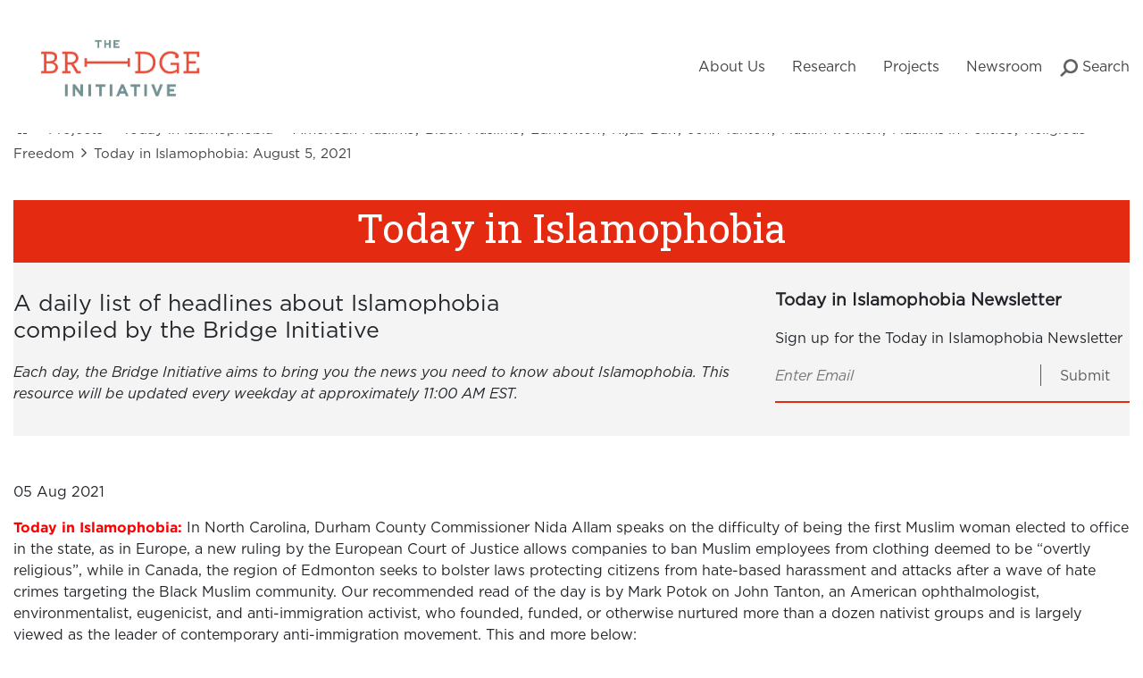

--- FILE ---
content_type: text/html; charset=UTF-8
request_url: https://bridge.georgetown.edu/today_islamophobia/today-in-islamophobia-august-5-2021/
body_size: 38606
content:
<!doctype html>
<html lang="en-US">
<head>
	<meta charset="UTF-8"><script type="text/javascript">(window.NREUM||(NREUM={})).init={ajax:{deny_list:["bam.nr-data.net"]},feature_flags:["soft_nav"]};(window.NREUM||(NREUM={})).loader_config={licenseKey:"abdb259408",applicationID:"259381265",browserID:"259716812"};;/*! For license information please see nr-loader-rum-1.308.0.min.js.LICENSE.txt */
(()=>{var e,t,r={163:(e,t,r)=>{"use strict";r.d(t,{j:()=>E});var n=r(384),i=r(1741);var a=r(2555);r(860).K7.genericEvents;const s="experimental.resources",o="register",c=e=>{if(!e||"string"!=typeof e)return!1;try{document.createDocumentFragment().querySelector(e)}catch{return!1}return!0};var d=r(2614),u=r(944),l=r(8122);const f="[data-nr-mask]",g=e=>(0,l.a)(e,(()=>{const e={feature_flags:[],experimental:{allow_registered_children:!1,resources:!1},mask_selector:"*",block_selector:"[data-nr-block]",mask_input_options:{color:!1,date:!1,"datetime-local":!1,email:!1,month:!1,number:!1,range:!1,search:!1,tel:!1,text:!1,time:!1,url:!1,week:!1,textarea:!1,select:!1,password:!0}};return{ajax:{deny_list:void 0,block_internal:!0,enabled:!0,autoStart:!0},api:{get allow_registered_children(){return e.feature_flags.includes(o)||e.experimental.allow_registered_children},set allow_registered_children(t){e.experimental.allow_registered_children=t},duplicate_registered_data:!1},browser_consent_mode:{enabled:!1},distributed_tracing:{enabled:void 0,exclude_newrelic_header:void 0,cors_use_newrelic_header:void 0,cors_use_tracecontext_headers:void 0,allowed_origins:void 0},get feature_flags(){return e.feature_flags},set feature_flags(t){e.feature_flags=t},generic_events:{enabled:!0,autoStart:!0},harvest:{interval:30},jserrors:{enabled:!0,autoStart:!0},logging:{enabled:!0,autoStart:!0},metrics:{enabled:!0,autoStart:!0},obfuscate:void 0,page_action:{enabled:!0},page_view_event:{enabled:!0,autoStart:!0},page_view_timing:{enabled:!0,autoStart:!0},performance:{capture_marks:!1,capture_measures:!1,capture_detail:!0,resources:{get enabled(){return e.feature_flags.includes(s)||e.experimental.resources},set enabled(t){e.experimental.resources=t},asset_types:[],first_party_domains:[],ignore_newrelic:!0}},privacy:{cookies_enabled:!0},proxy:{assets:void 0,beacon:void 0},session:{expiresMs:d.wk,inactiveMs:d.BB},session_replay:{autoStart:!0,enabled:!1,preload:!1,sampling_rate:10,error_sampling_rate:100,collect_fonts:!1,inline_images:!1,fix_stylesheets:!0,mask_all_inputs:!0,get mask_text_selector(){return e.mask_selector},set mask_text_selector(t){c(t)?e.mask_selector="".concat(t,",").concat(f):""===t||null===t?e.mask_selector=f:(0,u.R)(5,t)},get block_class(){return"nr-block"},get ignore_class(){return"nr-ignore"},get mask_text_class(){return"nr-mask"},get block_selector(){return e.block_selector},set block_selector(t){c(t)?e.block_selector+=",".concat(t):""!==t&&(0,u.R)(6,t)},get mask_input_options(){return e.mask_input_options},set mask_input_options(t){t&&"object"==typeof t?e.mask_input_options={...t,password:!0}:(0,u.R)(7,t)}},session_trace:{enabled:!0,autoStart:!0},soft_navigations:{enabled:!0,autoStart:!0},spa:{enabled:!0,autoStart:!0},ssl:void 0,user_actions:{enabled:!0,elementAttributes:["id","className","tagName","type"]}}})());var p=r(6154),m=r(9324);let h=0;const v={buildEnv:m.F3,distMethod:m.Xs,version:m.xv,originTime:p.WN},b={consented:!1},y={appMetadata:{},get consented(){return this.session?.state?.consent||b.consented},set consented(e){b.consented=e},customTransaction:void 0,denyList:void 0,disabled:!1,harvester:void 0,isolatedBacklog:!1,isRecording:!1,loaderType:void 0,maxBytes:3e4,obfuscator:void 0,onerror:void 0,ptid:void 0,releaseIds:{},session:void 0,timeKeeper:void 0,registeredEntities:[],jsAttributesMetadata:{bytes:0},get harvestCount(){return++h}},_=e=>{const t=(0,l.a)(e,y),r=Object.keys(v).reduce((e,t)=>(e[t]={value:v[t],writable:!1,configurable:!0,enumerable:!0},e),{});return Object.defineProperties(t,r)};var w=r(5701);const x=e=>{const t=e.startsWith("http");e+="/",r.p=t?e:"https://"+e};var R=r(7836),k=r(3241);const A={accountID:void 0,trustKey:void 0,agentID:void 0,licenseKey:void 0,applicationID:void 0,xpid:void 0},S=e=>(0,l.a)(e,A),T=new Set;function E(e,t={},r,s){let{init:o,info:c,loader_config:d,runtime:u={},exposed:l=!0}=t;if(!c){const e=(0,n.pV)();o=e.init,c=e.info,d=e.loader_config}e.init=g(o||{}),e.loader_config=S(d||{}),c.jsAttributes??={},p.bv&&(c.jsAttributes.isWorker=!0),e.info=(0,a.D)(c);const f=e.init,m=[c.beacon,c.errorBeacon];T.has(e.agentIdentifier)||(f.proxy.assets&&(x(f.proxy.assets),m.push(f.proxy.assets)),f.proxy.beacon&&m.push(f.proxy.beacon),e.beacons=[...m],function(e){const t=(0,n.pV)();Object.getOwnPropertyNames(i.W.prototype).forEach(r=>{const n=i.W.prototype[r];if("function"!=typeof n||"constructor"===n)return;let a=t[r];e[r]&&!1!==e.exposed&&"micro-agent"!==e.runtime?.loaderType&&(t[r]=(...t)=>{const n=e[r](...t);return a?a(...t):n})})}(e),(0,n.US)("activatedFeatures",w.B)),u.denyList=[...f.ajax.deny_list||[],...f.ajax.block_internal?m:[]],u.ptid=e.agentIdentifier,u.loaderType=r,e.runtime=_(u),T.has(e.agentIdentifier)||(e.ee=R.ee.get(e.agentIdentifier),e.exposed=l,(0,k.W)({agentIdentifier:e.agentIdentifier,drained:!!w.B?.[e.agentIdentifier],type:"lifecycle",name:"initialize",feature:void 0,data:e.config})),T.add(e.agentIdentifier)}},384:(e,t,r)=>{"use strict";r.d(t,{NT:()=>s,US:()=>u,Zm:()=>o,bQ:()=>d,dV:()=>c,pV:()=>l});var n=r(6154),i=r(1863),a=r(1910);const s={beacon:"bam.nr-data.net",errorBeacon:"bam.nr-data.net"};function o(){return n.gm.NREUM||(n.gm.NREUM={}),void 0===n.gm.newrelic&&(n.gm.newrelic=n.gm.NREUM),n.gm.NREUM}function c(){let e=o();return e.o||(e.o={ST:n.gm.setTimeout,SI:n.gm.setImmediate||n.gm.setInterval,CT:n.gm.clearTimeout,XHR:n.gm.XMLHttpRequest,REQ:n.gm.Request,EV:n.gm.Event,PR:n.gm.Promise,MO:n.gm.MutationObserver,FETCH:n.gm.fetch,WS:n.gm.WebSocket},(0,a.i)(...Object.values(e.o))),e}function d(e,t){let r=o();r.initializedAgents??={},t.initializedAt={ms:(0,i.t)(),date:new Date},r.initializedAgents[e]=t}function u(e,t){o()[e]=t}function l(){return function(){let e=o();const t=e.info||{};e.info={beacon:s.beacon,errorBeacon:s.errorBeacon,...t}}(),function(){let e=o();const t=e.init||{};e.init={...t}}(),c(),function(){let e=o();const t=e.loader_config||{};e.loader_config={...t}}(),o()}},782:(e,t,r)=>{"use strict";r.d(t,{T:()=>n});const n=r(860).K7.pageViewTiming},860:(e,t,r)=>{"use strict";r.d(t,{$J:()=>u,K7:()=>c,P3:()=>d,XX:()=>i,Yy:()=>o,df:()=>a,qY:()=>n,v4:()=>s});const n="events",i="jserrors",a="browser/blobs",s="rum",o="browser/logs",c={ajax:"ajax",genericEvents:"generic_events",jserrors:i,logging:"logging",metrics:"metrics",pageAction:"page_action",pageViewEvent:"page_view_event",pageViewTiming:"page_view_timing",sessionReplay:"session_replay",sessionTrace:"session_trace",softNav:"soft_navigations",spa:"spa"},d={[c.pageViewEvent]:1,[c.pageViewTiming]:2,[c.metrics]:3,[c.jserrors]:4,[c.spa]:5,[c.ajax]:6,[c.sessionTrace]:7,[c.softNav]:8,[c.sessionReplay]:9,[c.logging]:10,[c.genericEvents]:11},u={[c.pageViewEvent]:s,[c.pageViewTiming]:n,[c.ajax]:n,[c.spa]:n,[c.softNav]:n,[c.metrics]:i,[c.jserrors]:i,[c.sessionTrace]:a,[c.sessionReplay]:a,[c.logging]:o,[c.genericEvents]:"ins"}},944:(e,t,r)=>{"use strict";r.d(t,{R:()=>i});var n=r(3241);function i(e,t){"function"==typeof console.debug&&(console.debug("New Relic Warning: https://github.com/newrelic/newrelic-browser-agent/blob/main/docs/warning-codes.md#".concat(e),t),(0,n.W)({agentIdentifier:null,drained:null,type:"data",name:"warn",feature:"warn",data:{code:e,secondary:t}}))}},1687:(e,t,r)=>{"use strict";r.d(t,{Ak:()=>d,Ze:()=>f,x3:()=>u});var n=r(3241),i=r(7836),a=r(3606),s=r(860),o=r(2646);const c={};function d(e,t){const r={staged:!1,priority:s.P3[t]||0};l(e),c[e].get(t)||c[e].set(t,r)}function u(e,t){e&&c[e]&&(c[e].get(t)&&c[e].delete(t),p(e,t,!1),c[e].size&&g(e))}function l(e){if(!e)throw new Error("agentIdentifier required");c[e]||(c[e]=new Map)}function f(e="",t="feature",r=!1){if(l(e),!e||!c[e].get(t)||r)return p(e,t);c[e].get(t).staged=!0,g(e)}function g(e){const t=Array.from(c[e]);t.every(([e,t])=>t.staged)&&(t.sort((e,t)=>e[1].priority-t[1].priority),t.forEach(([t])=>{c[e].delete(t),p(e,t)}))}function p(e,t,r=!0){const s=e?i.ee.get(e):i.ee,c=a.i.handlers;if(!s.aborted&&s.backlog&&c){if((0,n.W)({agentIdentifier:e,type:"lifecycle",name:"drain",feature:t}),r){const e=s.backlog[t],r=c[t];if(r){for(let t=0;e&&t<e.length;++t)m(e[t],r);Object.entries(r).forEach(([e,t])=>{Object.values(t||{}).forEach(t=>{t[0]?.on&&t[0]?.context()instanceof o.y&&t[0].on(e,t[1])})})}}s.isolatedBacklog||delete c[t],s.backlog[t]=null,s.emit("drain-"+t,[])}}function m(e,t){var r=e[1];Object.values(t[r]||{}).forEach(t=>{var r=e[0];if(t[0]===r){var n=t[1],i=e[3],a=e[2];n.apply(i,a)}})}},1738:(e,t,r)=>{"use strict";r.d(t,{U:()=>g,Y:()=>f});var n=r(3241),i=r(9908),a=r(1863),s=r(944),o=r(5701),c=r(3969),d=r(8362),u=r(860),l=r(4261);function f(e,t,r,a){const f=a||r;!f||f[e]&&f[e]!==d.d.prototype[e]||(f[e]=function(){(0,i.p)(c.xV,["API/"+e+"/called"],void 0,u.K7.metrics,r.ee),(0,n.W)({agentIdentifier:r.agentIdentifier,drained:!!o.B?.[r.agentIdentifier],type:"data",name:"api",feature:l.Pl+e,data:{}});try{return t.apply(this,arguments)}catch(e){(0,s.R)(23,e)}})}function g(e,t,r,n,s){const o=e.info;null===r?delete o.jsAttributes[t]:o.jsAttributes[t]=r,(s||null===r)&&(0,i.p)(l.Pl+n,[(0,a.t)(),t,r],void 0,"session",e.ee)}},1741:(e,t,r)=>{"use strict";r.d(t,{W:()=>a});var n=r(944),i=r(4261);class a{#e(e,...t){if(this[e]!==a.prototype[e])return this[e](...t);(0,n.R)(35,e)}addPageAction(e,t){return this.#e(i.hG,e,t)}register(e){return this.#e(i.eY,e)}recordCustomEvent(e,t){return this.#e(i.fF,e,t)}setPageViewName(e,t){return this.#e(i.Fw,e,t)}setCustomAttribute(e,t,r){return this.#e(i.cD,e,t,r)}noticeError(e,t){return this.#e(i.o5,e,t)}setUserId(e,t=!1){return this.#e(i.Dl,e,t)}setApplicationVersion(e){return this.#e(i.nb,e)}setErrorHandler(e){return this.#e(i.bt,e)}addRelease(e,t){return this.#e(i.k6,e,t)}log(e,t){return this.#e(i.$9,e,t)}start(){return this.#e(i.d3)}finished(e){return this.#e(i.BL,e)}recordReplay(){return this.#e(i.CH)}pauseReplay(){return this.#e(i.Tb)}addToTrace(e){return this.#e(i.U2,e)}setCurrentRouteName(e){return this.#e(i.PA,e)}interaction(e){return this.#e(i.dT,e)}wrapLogger(e,t,r){return this.#e(i.Wb,e,t,r)}measure(e,t){return this.#e(i.V1,e,t)}consent(e){return this.#e(i.Pv,e)}}},1863:(e,t,r)=>{"use strict";function n(){return Math.floor(performance.now())}r.d(t,{t:()=>n})},1910:(e,t,r)=>{"use strict";r.d(t,{i:()=>a});var n=r(944);const i=new Map;function a(...e){return e.every(e=>{if(i.has(e))return i.get(e);const t="function"==typeof e?e.toString():"",r=t.includes("[native code]"),a=t.includes("nrWrapper");return r||a||(0,n.R)(64,e?.name||t),i.set(e,r),r})}},2555:(e,t,r)=>{"use strict";r.d(t,{D:()=>o,f:()=>s});var n=r(384),i=r(8122);const a={beacon:n.NT.beacon,errorBeacon:n.NT.errorBeacon,licenseKey:void 0,applicationID:void 0,sa:void 0,queueTime:void 0,applicationTime:void 0,ttGuid:void 0,user:void 0,account:void 0,product:void 0,extra:void 0,jsAttributes:{},userAttributes:void 0,atts:void 0,transactionName:void 0,tNamePlain:void 0};function s(e){try{return!!e.licenseKey&&!!e.errorBeacon&&!!e.applicationID}catch(e){return!1}}const o=e=>(0,i.a)(e,a)},2614:(e,t,r)=>{"use strict";r.d(t,{BB:()=>s,H3:()=>n,g:()=>d,iL:()=>c,tS:()=>o,uh:()=>i,wk:()=>a});const n="NRBA",i="SESSION",a=144e5,s=18e5,o={STARTED:"session-started",PAUSE:"session-pause",RESET:"session-reset",RESUME:"session-resume",UPDATE:"session-update"},c={SAME_TAB:"same-tab",CROSS_TAB:"cross-tab"},d={OFF:0,FULL:1,ERROR:2}},2646:(e,t,r)=>{"use strict";r.d(t,{y:()=>n});class n{constructor(e){this.contextId=e}}},2843:(e,t,r)=>{"use strict";r.d(t,{G:()=>a,u:()=>i});var n=r(3878);function i(e,t=!1,r,i){(0,n.DD)("visibilitychange",function(){if(t)return void("hidden"===document.visibilityState&&e());e(document.visibilityState)},r,i)}function a(e,t,r){(0,n.sp)("pagehide",e,t,r)}},3241:(e,t,r)=>{"use strict";r.d(t,{W:()=>a});var n=r(6154);const i="newrelic";function a(e={}){try{n.gm.dispatchEvent(new CustomEvent(i,{detail:e}))}catch(e){}}},3606:(e,t,r)=>{"use strict";r.d(t,{i:()=>a});var n=r(9908);a.on=s;var i=a.handlers={};function a(e,t,r,a){s(a||n.d,i,e,t,r)}function s(e,t,r,i,a){a||(a="feature"),e||(e=n.d);var s=t[a]=t[a]||{};(s[r]=s[r]||[]).push([e,i])}},3878:(e,t,r)=>{"use strict";function n(e,t){return{capture:e,passive:!1,signal:t}}function i(e,t,r=!1,i){window.addEventListener(e,t,n(r,i))}function a(e,t,r=!1,i){document.addEventListener(e,t,n(r,i))}r.d(t,{DD:()=>a,jT:()=>n,sp:()=>i})},3969:(e,t,r)=>{"use strict";r.d(t,{TZ:()=>n,XG:()=>o,rs:()=>i,xV:()=>s,z_:()=>a});const n=r(860).K7.metrics,i="sm",a="cm",s="storeSupportabilityMetrics",o="storeEventMetrics"},4234:(e,t,r)=>{"use strict";r.d(t,{W:()=>a});var n=r(7836),i=r(1687);class a{constructor(e,t){this.agentIdentifier=e,this.ee=n.ee.get(e),this.featureName=t,this.blocked=!1}deregisterDrain(){(0,i.x3)(this.agentIdentifier,this.featureName)}}},4261:(e,t,r)=>{"use strict";r.d(t,{$9:()=>d,BL:()=>o,CH:()=>g,Dl:()=>_,Fw:()=>y,PA:()=>h,Pl:()=>n,Pv:()=>k,Tb:()=>l,U2:()=>a,V1:()=>R,Wb:()=>x,bt:()=>b,cD:()=>v,d3:()=>w,dT:()=>c,eY:()=>p,fF:()=>f,hG:()=>i,k6:()=>s,nb:()=>m,o5:()=>u});const n="api-",i="addPageAction",a="addToTrace",s="addRelease",o="finished",c="interaction",d="log",u="noticeError",l="pauseReplay",f="recordCustomEvent",g="recordReplay",p="register",m="setApplicationVersion",h="setCurrentRouteName",v="setCustomAttribute",b="setErrorHandler",y="setPageViewName",_="setUserId",w="start",x="wrapLogger",R="measure",k="consent"},5289:(e,t,r)=>{"use strict";r.d(t,{GG:()=>s,Qr:()=>c,sB:()=>o});var n=r(3878),i=r(6389);function a(){return"undefined"==typeof document||"complete"===document.readyState}function s(e,t){if(a())return e();const r=(0,i.J)(e),s=setInterval(()=>{a()&&(clearInterval(s),r())},500);(0,n.sp)("load",r,t)}function o(e){if(a())return e();(0,n.DD)("DOMContentLoaded",e)}function c(e){if(a())return e();(0,n.sp)("popstate",e)}},5607:(e,t,r)=>{"use strict";r.d(t,{W:()=>n});const n=(0,r(9566).bz)()},5701:(e,t,r)=>{"use strict";r.d(t,{B:()=>a,t:()=>s});var n=r(3241);const i=new Set,a={};function s(e,t){const r=t.agentIdentifier;a[r]??={},e&&"object"==typeof e&&(i.has(r)||(t.ee.emit("rumresp",[e]),a[r]=e,i.add(r),(0,n.W)({agentIdentifier:r,loaded:!0,drained:!0,type:"lifecycle",name:"load",feature:void 0,data:e})))}},6154:(e,t,r)=>{"use strict";r.d(t,{OF:()=>c,RI:()=>i,WN:()=>u,bv:()=>a,eN:()=>l,gm:()=>s,mw:()=>o,sb:()=>d});var n=r(1863);const i="undefined"!=typeof window&&!!window.document,a="undefined"!=typeof WorkerGlobalScope&&("undefined"!=typeof self&&self instanceof WorkerGlobalScope&&self.navigator instanceof WorkerNavigator||"undefined"!=typeof globalThis&&globalThis instanceof WorkerGlobalScope&&globalThis.navigator instanceof WorkerNavigator),s=i?window:"undefined"!=typeof WorkerGlobalScope&&("undefined"!=typeof self&&self instanceof WorkerGlobalScope&&self||"undefined"!=typeof globalThis&&globalThis instanceof WorkerGlobalScope&&globalThis),o=Boolean("hidden"===s?.document?.visibilityState),c=/iPad|iPhone|iPod/.test(s.navigator?.userAgent),d=c&&"undefined"==typeof SharedWorker,u=((()=>{const e=s.navigator?.userAgent?.match(/Firefox[/\s](\d+\.\d+)/);Array.isArray(e)&&e.length>=2&&e[1]})(),Date.now()-(0,n.t)()),l=()=>"undefined"!=typeof PerformanceNavigationTiming&&s?.performance?.getEntriesByType("navigation")?.[0]?.responseStart},6389:(e,t,r)=>{"use strict";function n(e,t=500,r={}){const n=r?.leading||!1;let i;return(...r)=>{n&&void 0===i&&(e.apply(this,r),i=setTimeout(()=>{i=clearTimeout(i)},t)),n||(clearTimeout(i),i=setTimeout(()=>{e.apply(this,r)},t))}}function i(e){let t=!1;return(...r)=>{t||(t=!0,e.apply(this,r))}}r.d(t,{J:()=>i,s:()=>n})},6630:(e,t,r)=>{"use strict";r.d(t,{T:()=>n});const n=r(860).K7.pageViewEvent},7699:(e,t,r)=>{"use strict";r.d(t,{It:()=>a,KC:()=>o,No:()=>i,qh:()=>s});var n=r(860);const i=16e3,a=1e6,s="SESSION_ERROR",o={[n.K7.logging]:!0,[n.K7.genericEvents]:!1,[n.K7.jserrors]:!1,[n.K7.ajax]:!1}},7836:(e,t,r)=>{"use strict";r.d(t,{P:()=>o,ee:()=>c});var n=r(384),i=r(8990),a=r(2646),s=r(5607);const o="nr@context:".concat(s.W),c=function e(t,r){var n={},s={},u={},l=!1;try{l=16===r.length&&d.initializedAgents?.[r]?.runtime.isolatedBacklog}catch(e){}var f={on:p,addEventListener:p,removeEventListener:function(e,t){var r=n[e];if(!r)return;for(var i=0;i<r.length;i++)r[i]===t&&r.splice(i,1)},emit:function(e,r,n,i,a){!1!==a&&(a=!0);if(c.aborted&&!i)return;t&&a&&t.emit(e,r,n);var o=g(n);m(e).forEach(e=>{e.apply(o,r)});var d=v()[s[e]];d&&d.push([f,e,r,o]);return o},get:h,listeners:m,context:g,buffer:function(e,t){const r=v();if(t=t||"feature",f.aborted)return;Object.entries(e||{}).forEach(([e,n])=>{s[n]=t,t in r||(r[t]=[])})},abort:function(){f._aborted=!0,Object.keys(f.backlog).forEach(e=>{delete f.backlog[e]})},isBuffering:function(e){return!!v()[s[e]]},debugId:r,backlog:l?{}:t&&"object"==typeof t.backlog?t.backlog:{},isolatedBacklog:l};return Object.defineProperty(f,"aborted",{get:()=>{let e=f._aborted||!1;return e||(t&&(e=t.aborted),e)}}),f;function g(e){return e&&e instanceof a.y?e:e?(0,i.I)(e,o,()=>new a.y(o)):new a.y(o)}function p(e,t){n[e]=m(e).concat(t)}function m(e){return n[e]||[]}function h(t){return u[t]=u[t]||e(f,t)}function v(){return f.backlog}}(void 0,"globalEE"),d=(0,n.Zm)();d.ee||(d.ee=c)},8122:(e,t,r)=>{"use strict";r.d(t,{a:()=>i});var n=r(944);function i(e,t){try{if(!e||"object"!=typeof e)return(0,n.R)(3);if(!t||"object"!=typeof t)return(0,n.R)(4);const r=Object.create(Object.getPrototypeOf(t),Object.getOwnPropertyDescriptors(t)),a=0===Object.keys(r).length?e:r;for(let s in a)if(void 0!==e[s])try{if(null===e[s]){r[s]=null;continue}Array.isArray(e[s])&&Array.isArray(t[s])?r[s]=Array.from(new Set([...e[s],...t[s]])):"object"==typeof e[s]&&"object"==typeof t[s]?r[s]=i(e[s],t[s]):r[s]=e[s]}catch(e){r[s]||(0,n.R)(1,e)}return r}catch(e){(0,n.R)(2,e)}}},8362:(e,t,r)=>{"use strict";r.d(t,{d:()=>a});var n=r(9566),i=r(1741);class a extends i.W{agentIdentifier=(0,n.LA)(16)}},8374:(e,t,r)=>{r.nc=(()=>{try{return document?.currentScript?.nonce}catch(e){}return""})()},8990:(e,t,r)=>{"use strict";r.d(t,{I:()=>i});var n=Object.prototype.hasOwnProperty;function i(e,t,r){if(n.call(e,t))return e[t];var i=r();if(Object.defineProperty&&Object.keys)try{return Object.defineProperty(e,t,{value:i,writable:!0,enumerable:!1}),i}catch(e){}return e[t]=i,i}},9324:(e,t,r)=>{"use strict";r.d(t,{F3:()=>i,Xs:()=>a,xv:()=>n});const n="1.308.0",i="PROD",a="CDN"},9566:(e,t,r)=>{"use strict";r.d(t,{LA:()=>o,bz:()=>s});var n=r(6154);const i="xxxxxxxx-xxxx-4xxx-yxxx-xxxxxxxxxxxx";function a(e,t){return e?15&e[t]:16*Math.random()|0}function s(){const e=n.gm?.crypto||n.gm?.msCrypto;let t,r=0;return e&&e.getRandomValues&&(t=e.getRandomValues(new Uint8Array(30))),i.split("").map(e=>"x"===e?a(t,r++).toString(16):"y"===e?(3&a()|8).toString(16):e).join("")}function o(e){const t=n.gm?.crypto||n.gm?.msCrypto;let r,i=0;t&&t.getRandomValues&&(r=t.getRandomValues(new Uint8Array(e)));const s=[];for(var o=0;o<e;o++)s.push(a(r,i++).toString(16));return s.join("")}},9908:(e,t,r)=>{"use strict";r.d(t,{d:()=>n,p:()=>i});var n=r(7836).ee.get("handle");function i(e,t,r,i,a){a?(a.buffer([e],i),a.emit(e,t,r)):(n.buffer([e],i),n.emit(e,t,r))}}},n={};function i(e){var t=n[e];if(void 0!==t)return t.exports;var a=n[e]={exports:{}};return r[e](a,a.exports,i),a.exports}i.m=r,i.d=(e,t)=>{for(var r in t)i.o(t,r)&&!i.o(e,r)&&Object.defineProperty(e,r,{enumerable:!0,get:t[r]})},i.f={},i.e=e=>Promise.all(Object.keys(i.f).reduce((t,r)=>(i.f[r](e,t),t),[])),i.u=e=>"nr-rum-1.308.0.min.js",i.o=(e,t)=>Object.prototype.hasOwnProperty.call(e,t),e={},t="NRBA-1.308.0.PROD:",i.l=(r,n,a,s)=>{if(e[r])e[r].push(n);else{var o,c;if(void 0!==a)for(var d=document.getElementsByTagName("script"),u=0;u<d.length;u++){var l=d[u];if(l.getAttribute("src")==r||l.getAttribute("data-webpack")==t+a){o=l;break}}if(!o){c=!0;var f={296:"sha512-+MIMDsOcckGXa1EdWHqFNv7P+JUkd5kQwCBr3KE6uCvnsBNUrdSt4a/3/L4j4TxtnaMNjHpza2/erNQbpacJQA=="};(o=document.createElement("script")).charset="utf-8",i.nc&&o.setAttribute("nonce",i.nc),o.setAttribute("data-webpack",t+a),o.src=r,0!==o.src.indexOf(window.location.origin+"/")&&(o.crossOrigin="anonymous"),f[s]&&(o.integrity=f[s])}e[r]=[n];var g=(t,n)=>{o.onerror=o.onload=null,clearTimeout(p);var i=e[r];if(delete e[r],o.parentNode&&o.parentNode.removeChild(o),i&&i.forEach(e=>e(n)),t)return t(n)},p=setTimeout(g.bind(null,void 0,{type:"timeout",target:o}),12e4);o.onerror=g.bind(null,o.onerror),o.onload=g.bind(null,o.onload),c&&document.head.appendChild(o)}},i.r=e=>{"undefined"!=typeof Symbol&&Symbol.toStringTag&&Object.defineProperty(e,Symbol.toStringTag,{value:"Module"}),Object.defineProperty(e,"__esModule",{value:!0})},i.p="https://js-agent.newrelic.com/",(()=>{var e={374:0,840:0};i.f.j=(t,r)=>{var n=i.o(e,t)?e[t]:void 0;if(0!==n)if(n)r.push(n[2]);else{var a=new Promise((r,i)=>n=e[t]=[r,i]);r.push(n[2]=a);var s=i.p+i.u(t),o=new Error;i.l(s,r=>{if(i.o(e,t)&&(0!==(n=e[t])&&(e[t]=void 0),n)){var a=r&&("load"===r.type?"missing":r.type),s=r&&r.target&&r.target.src;o.message="Loading chunk "+t+" failed: ("+a+": "+s+")",o.name="ChunkLoadError",o.type=a,o.request=s,n[1](o)}},"chunk-"+t,t)}};var t=(t,r)=>{var n,a,[s,o,c]=r,d=0;if(s.some(t=>0!==e[t])){for(n in o)i.o(o,n)&&(i.m[n]=o[n]);if(c)c(i)}for(t&&t(r);d<s.length;d++)a=s[d],i.o(e,a)&&e[a]&&e[a][0](),e[a]=0},r=self["webpackChunk:NRBA-1.308.0.PROD"]=self["webpackChunk:NRBA-1.308.0.PROD"]||[];r.forEach(t.bind(null,0)),r.push=t.bind(null,r.push.bind(r))})(),(()=>{"use strict";i(8374);var e=i(8362),t=i(860);const r=Object.values(t.K7);var n=i(163);var a=i(9908),s=i(1863),o=i(4261),c=i(1738);var d=i(1687),u=i(4234),l=i(5289),f=i(6154),g=i(944),p=i(384);const m=e=>f.RI&&!0===e?.privacy.cookies_enabled;function h(e){return!!(0,p.dV)().o.MO&&m(e)&&!0===e?.session_trace.enabled}var v=i(6389),b=i(7699);class y extends u.W{constructor(e,t){super(e.agentIdentifier,t),this.agentRef=e,this.abortHandler=void 0,this.featAggregate=void 0,this.loadedSuccessfully=void 0,this.onAggregateImported=new Promise(e=>{this.loadedSuccessfully=e}),this.deferred=Promise.resolve(),!1===e.init[this.featureName].autoStart?this.deferred=new Promise((t,r)=>{this.ee.on("manual-start-all",(0,v.J)(()=>{(0,d.Ak)(e.agentIdentifier,this.featureName),t()}))}):(0,d.Ak)(e.agentIdentifier,t)}importAggregator(e,t,r={}){if(this.featAggregate)return;const n=async()=>{let n;await this.deferred;try{if(m(e.init)){const{setupAgentSession:t}=await i.e(296).then(i.bind(i,3305));n=t(e)}}catch(e){(0,g.R)(20,e),this.ee.emit("internal-error",[e]),(0,a.p)(b.qh,[e],void 0,this.featureName,this.ee)}try{if(!this.#t(this.featureName,n,e.init))return(0,d.Ze)(this.agentIdentifier,this.featureName),void this.loadedSuccessfully(!1);const{Aggregate:i}=await t();this.featAggregate=new i(e,r),e.runtime.harvester.initializedAggregates.push(this.featAggregate),this.loadedSuccessfully(!0)}catch(e){(0,g.R)(34,e),this.abortHandler?.(),(0,d.Ze)(this.agentIdentifier,this.featureName,!0),this.loadedSuccessfully(!1),this.ee&&this.ee.abort()}};f.RI?(0,l.GG)(()=>n(),!0):n()}#t(e,r,n){if(this.blocked)return!1;switch(e){case t.K7.sessionReplay:return h(n)&&!!r;case t.K7.sessionTrace:return!!r;default:return!0}}}var _=i(6630),w=i(2614),x=i(3241);class R extends y{static featureName=_.T;constructor(e){var t;super(e,_.T),this.setupInspectionEvents(e.agentIdentifier),t=e,(0,c.Y)(o.Fw,function(e,r){"string"==typeof e&&("/"!==e.charAt(0)&&(e="/"+e),t.runtime.customTransaction=(r||"http://custom.transaction")+e,(0,a.p)(o.Pl+o.Fw,[(0,s.t)()],void 0,void 0,t.ee))},t),this.importAggregator(e,()=>i.e(296).then(i.bind(i,3943)))}setupInspectionEvents(e){const t=(t,r)=>{t&&(0,x.W)({agentIdentifier:e,timeStamp:t.timeStamp,loaded:"complete"===t.target.readyState,type:"window",name:r,data:t.target.location+""})};(0,l.sB)(e=>{t(e,"DOMContentLoaded")}),(0,l.GG)(e=>{t(e,"load")}),(0,l.Qr)(e=>{t(e,"navigate")}),this.ee.on(w.tS.UPDATE,(t,r)=>{(0,x.W)({agentIdentifier:e,type:"lifecycle",name:"session",data:r})})}}class k extends e.d{constructor(e){var t;(super(),f.gm)?(this.features={},(0,p.bQ)(this.agentIdentifier,this),this.desiredFeatures=new Set(e.features||[]),this.desiredFeatures.add(R),(0,n.j)(this,e,e.loaderType||"agent"),t=this,(0,c.Y)(o.cD,function(e,r,n=!1){if("string"==typeof e){if(["string","number","boolean"].includes(typeof r)||null===r)return(0,c.U)(t,e,r,o.cD,n);(0,g.R)(40,typeof r)}else(0,g.R)(39,typeof e)},t),function(e){(0,c.Y)(o.Dl,function(t,r=!1){if("string"!=typeof t&&null!==t)return void(0,g.R)(41,typeof t);const n=e.info.jsAttributes["enduser.id"];r&&null!=n&&n!==t?(0,a.p)(o.Pl+"setUserIdAndResetSession",[t],void 0,"session",e.ee):(0,c.U)(e,"enduser.id",t,o.Dl,!0)},e)}(this),function(e){(0,c.Y)(o.nb,function(t){if("string"==typeof t||null===t)return(0,c.U)(e,"application.version",t,o.nb,!1);(0,g.R)(42,typeof t)},e)}(this),function(e){(0,c.Y)(o.d3,function(){e.ee.emit("manual-start-all")},e)}(this),function(e){(0,c.Y)(o.Pv,function(t=!0){if("boolean"==typeof t){if((0,a.p)(o.Pl+o.Pv,[t],void 0,"session",e.ee),e.runtime.consented=t,t){const t=e.features.page_view_event;t.onAggregateImported.then(e=>{const r=t.featAggregate;e&&!r.sentRum&&r.sendRum()})}}else(0,g.R)(65,typeof t)},e)}(this),this.run()):(0,g.R)(21)}get config(){return{info:this.info,init:this.init,loader_config:this.loader_config,runtime:this.runtime}}get api(){return this}run(){try{const e=function(e){const t={};return r.forEach(r=>{t[r]=!!e[r]?.enabled}),t}(this.init),n=[...this.desiredFeatures];n.sort((e,r)=>t.P3[e.featureName]-t.P3[r.featureName]),n.forEach(r=>{if(!e[r.featureName]&&r.featureName!==t.K7.pageViewEvent)return;if(r.featureName===t.K7.spa)return void(0,g.R)(67);const n=function(e){switch(e){case t.K7.ajax:return[t.K7.jserrors];case t.K7.sessionTrace:return[t.K7.ajax,t.K7.pageViewEvent];case t.K7.sessionReplay:return[t.K7.sessionTrace];case t.K7.pageViewTiming:return[t.K7.pageViewEvent];default:return[]}}(r.featureName).filter(e=>!(e in this.features));n.length>0&&(0,g.R)(36,{targetFeature:r.featureName,missingDependencies:n}),this.features[r.featureName]=new r(this)})}catch(e){(0,g.R)(22,e);for(const e in this.features)this.features[e].abortHandler?.();const t=(0,p.Zm)();delete t.initializedAgents[this.agentIdentifier]?.features,delete this.sharedAggregator;return t.ee.get(this.agentIdentifier).abort(),!1}}}var A=i(2843),S=i(782);class T extends y{static featureName=S.T;constructor(e){super(e,S.T),f.RI&&((0,A.u)(()=>(0,a.p)("docHidden",[(0,s.t)()],void 0,S.T,this.ee),!0),(0,A.G)(()=>(0,a.p)("winPagehide",[(0,s.t)()],void 0,S.T,this.ee)),this.importAggregator(e,()=>i.e(296).then(i.bind(i,2117))))}}var E=i(3969);class I extends y{static featureName=E.TZ;constructor(e){super(e,E.TZ),f.RI&&document.addEventListener("securitypolicyviolation",e=>{(0,a.p)(E.xV,["Generic/CSPViolation/Detected"],void 0,this.featureName,this.ee)}),this.importAggregator(e,()=>i.e(296).then(i.bind(i,9623)))}}new k({features:[R,T,I],loaderType:"lite"})})()})();</script>
	<meta name="viewport" content="width=device-width, initial-scale=1">
	<link rel="profile" href="https://gmpg.org/xfn/11">

	<meta name='robots' content='index, follow, max-image-preview:large, max-snippet:-1, max-video-preview:-1' />

	<!-- This site is optimized with the Yoast SEO plugin v26.8 - https://yoast.com/product/yoast-seo-wordpress/ -->
	<title>Today in Islamophobia: August 5, 2021 - Bridge Initiative</title>
	<link rel="canonical" href="https://bridge.georgetown.edu/today_islamophobia/today-in-islamophobia-august-5-2021/" />
	<meta property="og:locale" content="en_US" />
	<meta property="og:type" content="article" />
	<meta property="og:title" content="Today in Islamophobia: August 5, 2021 - Bridge Initiative" />
	<meta property="og:url" content="https://bridge.georgetown.edu/today_islamophobia/today-in-islamophobia-august-5-2021/" />
	<meta property="og:site_name" content="Bridge Initiative" />
	<meta property="article:publisher" content="https://www.facebook.com/gubridgeinit" />
	<meta property="article:modified_time" content="2021-08-05T14:11:22+00:00" />
	<meta name="twitter:card" content="summary_large_image" />
	<meta name="twitter:site" content="@bridgeinit" />
	<meta name="twitter:label1" content="Written by" />
	<meta name="twitter:data1" content="Bridge Initiative Team" />
	<script type="application/ld+json" class="yoast-schema-graph">{"@context":"https://schema.org","@graph":[{"@type":"WebPage","@id":"https://bridge.georgetown.edu/today_islamophobia/today-in-islamophobia-august-5-2021/","url":"https://bridge.georgetown.edu/today_islamophobia/today-in-islamophobia-august-5-2021/","name":"Today in Islamophobia: August 5, 2021 - Bridge Initiative","isPartOf":{"@id":"https://bridge.georgetown.edu/#website"},"datePublished":"2021-08-05T11:00:51+00:00","dateModified":"2021-08-05T14:11:22+00:00","breadcrumb":{"@id":"https://bridge.georgetown.edu/today_islamophobia/today-in-islamophobia-august-5-2021/#breadcrumb"},"inLanguage":"en-US","potentialAction":[{"@type":"ReadAction","target":["https://bridge.georgetown.edu/today_islamophobia/today-in-islamophobia-august-5-2021/"]}]},{"@type":"BreadcrumbList","@id":"https://bridge.georgetown.edu/today_islamophobia/today-in-islamophobia-august-5-2021/#breadcrumb","itemListElement":[{"@type":"ListItem","position":1,"name":"Home","item":"https://bridge.georgetown.edu/"},{"@type":"ListItem","position":2,"name":"Today in Islamophobia","item":"https://bridge.georgetown.edu/today_islamophobia/"},{"@type":"ListItem","position":3,"name":"Today in Islamophobia: August 5, 2021"}]},{"@type":"WebSite","@id":"https://bridge.georgetown.edu/#website","url":"https://bridge.georgetown.edu/","name":"Bridge Initiative","description":"The Bridge Initiative is a multi-year research project on Islamophobia housed in Georgetown University","publisher":{"@id":"https://bridge.georgetown.edu/#organization"},"potentialAction":[{"@type":"SearchAction","target":{"@type":"EntryPoint","urlTemplate":"https://bridge.georgetown.edu/?s={search_term_string}"},"query-input":{"@type":"PropertyValueSpecification","valueRequired":true,"valueName":"search_term_string"}}],"inLanguage":"en-US"},{"@type":"Organization","@id":"https://bridge.georgetown.edu/#organization","name":"The Bridge Initiative","url":"https://bridge.georgetown.edu/","logo":{"@type":"ImageObject","inLanguage":"en-US","@id":"https://bridge.georgetown.edu/#/schema/logo/image/","url":"https://bridge.georgetown.edu/wp-content/uploads/2018/09/logo.png","contentUrl":"https://bridge.georgetown.edu/wp-content/uploads/2018/09/logo.png","width":600,"height":138,"caption":"The Bridge Initiative"},"image":{"@id":"https://bridge.georgetown.edu/#/schema/logo/image/"},"sameAs":["https://www.facebook.com/gubridgeinit","https://x.com/bridgeinit","https://www.instagram.com/bridgeinit/","https://www.linkedin.com/company/bridge-initiative-georgetown/","https://www.youtube.com/channel/UCcHTEvVmNzP3djRhsslCJOA"]}]}</script>
	<!-- / Yoast SEO plugin. -->


<link rel='dns-prefetch' href='//bridge.georgetown.edu' />
<link rel='dns-prefetch' href='//static.addtoany.com' />
<link rel="alternate" type="application/rss+xml" title="Bridge Initiative &raquo; Feed" href="https://bridge.georgetown.edu/feed/" />
<link rel="alternate" type="application/rss+xml" title="Bridge Initiative &raquo; Comments Feed" href="https://bridge.georgetown.edu/comments/feed/" />
<link rel="alternate" title="oEmbed (JSON)" type="application/json+oembed" href="https://bridge.georgetown.edu/wp-json/oembed/1.0/embed?url=https%3A%2F%2Fbridge.georgetown.edu%2Ftoday_islamophobia%2Ftoday-in-islamophobia-august-5-2021%2F" />
<link rel="alternate" title="oEmbed (XML)" type="text/xml+oembed" href="https://bridge.georgetown.edu/wp-json/oembed/1.0/embed?url=https%3A%2F%2Fbridge.georgetown.edu%2Ftoday_islamophobia%2Ftoday-in-islamophobia-august-5-2021%2F&#038;format=xml" />
		<!-- This site uses the Google Analytics by MonsterInsights plugin v9.11.1 - Using Analytics tracking - https://www.monsterinsights.com/ -->
							<script src="//www.googletagmanager.com/gtag/js?id=G-DH18LB5DJ5"  data-cfasync="false" data-wpfc-render="false" type="text/javascript" async></script>
			<script data-cfasync="false" data-wpfc-render="false" type="text/javascript">
				var mi_version = '9.11.1';
				var mi_track_user = true;
				var mi_no_track_reason = '';
								var MonsterInsightsDefaultLocations = {"page_location":"https:\/\/bridge.georgetown.edu\/today_islamophobia\/today-in-islamophobia-august-5-2021\/"};
								if ( typeof MonsterInsightsPrivacyGuardFilter === 'function' ) {
					var MonsterInsightsLocations = (typeof MonsterInsightsExcludeQuery === 'object') ? MonsterInsightsPrivacyGuardFilter( MonsterInsightsExcludeQuery ) : MonsterInsightsPrivacyGuardFilter( MonsterInsightsDefaultLocations );
				} else {
					var MonsterInsightsLocations = (typeof MonsterInsightsExcludeQuery === 'object') ? MonsterInsightsExcludeQuery : MonsterInsightsDefaultLocations;
				}

								var disableStrs = [
										'ga-disable-G-DH18LB5DJ5',
									];

				/* Function to detect opted out users */
				function __gtagTrackerIsOptedOut() {
					for (var index = 0; index < disableStrs.length; index++) {
						if (document.cookie.indexOf(disableStrs[index] + '=true') > -1) {
							return true;
						}
					}

					return false;
				}

				/* Disable tracking if the opt-out cookie exists. */
				if (__gtagTrackerIsOptedOut()) {
					for (var index = 0; index < disableStrs.length; index++) {
						window[disableStrs[index]] = true;
					}
				}

				/* Opt-out function */
				function __gtagTrackerOptout() {
					for (var index = 0; index < disableStrs.length; index++) {
						document.cookie = disableStrs[index] + '=true; expires=Thu, 31 Dec 2099 23:59:59 UTC; path=/';
						window[disableStrs[index]] = true;
					}
				}

				if ('undefined' === typeof gaOptout) {
					function gaOptout() {
						__gtagTrackerOptout();
					}
				}
								window.dataLayer = window.dataLayer || [];

				window.MonsterInsightsDualTracker = {
					helpers: {},
					trackers: {},
				};
				if (mi_track_user) {
					function __gtagDataLayer() {
						dataLayer.push(arguments);
					}

					function __gtagTracker(type, name, parameters) {
						if (!parameters) {
							parameters = {};
						}

						if (parameters.send_to) {
							__gtagDataLayer.apply(null, arguments);
							return;
						}

						if (type === 'event') {
														parameters.send_to = monsterinsights_frontend.v4_id;
							var hookName = name;
							if (typeof parameters['event_category'] !== 'undefined') {
								hookName = parameters['event_category'] + ':' + name;
							}

							if (typeof MonsterInsightsDualTracker.trackers[hookName] !== 'undefined') {
								MonsterInsightsDualTracker.trackers[hookName](parameters);
							} else {
								__gtagDataLayer('event', name, parameters);
							}
							
						} else {
							__gtagDataLayer.apply(null, arguments);
						}
					}

					__gtagTracker('js', new Date());
					__gtagTracker('set', {
						'developer_id.dZGIzZG': true,
											});
					if ( MonsterInsightsLocations.page_location ) {
						__gtagTracker('set', MonsterInsightsLocations);
					}
										__gtagTracker('config', 'G-DH18LB5DJ5', {"forceSSL":"true","link_attribution":"true"} );
										window.gtag = __gtagTracker;										(function () {
						/* https://developers.google.com/analytics/devguides/collection/analyticsjs/ */
						/* ga and __gaTracker compatibility shim. */
						var noopfn = function () {
							return null;
						};
						var newtracker = function () {
							return new Tracker();
						};
						var Tracker = function () {
							return null;
						};
						var p = Tracker.prototype;
						p.get = noopfn;
						p.set = noopfn;
						p.send = function () {
							var args = Array.prototype.slice.call(arguments);
							args.unshift('send');
							__gaTracker.apply(null, args);
						};
						var __gaTracker = function () {
							var len = arguments.length;
							if (len === 0) {
								return;
							}
							var f = arguments[len - 1];
							if (typeof f !== 'object' || f === null || typeof f.hitCallback !== 'function') {
								if ('send' === arguments[0]) {
									var hitConverted, hitObject = false, action;
									if ('event' === arguments[1]) {
										if ('undefined' !== typeof arguments[3]) {
											hitObject = {
												'eventAction': arguments[3],
												'eventCategory': arguments[2],
												'eventLabel': arguments[4],
												'value': arguments[5] ? arguments[5] : 1,
											}
										}
									}
									if ('pageview' === arguments[1]) {
										if ('undefined' !== typeof arguments[2]) {
											hitObject = {
												'eventAction': 'page_view',
												'page_path': arguments[2],
											}
										}
									}
									if (typeof arguments[2] === 'object') {
										hitObject = arguments[2];
									}
									if (typeof arguments[5] === 'object') {
										Object.assign(hitObject, arguments[5]);
									}
									if ('undefined' !== typeof arguments[1].hitType) {
										hitObject = arguments[1];
										if ('pageview' === hitObject.hitType) {
											hitObject.eventAction = 'page_view';
										}
									}
									if (hitObject) {
										action = 'timing' === arguments[1].hitType ? 'timing_complete' : hitObject.eventAction;
										hitConverted = mapArgs(hitObject);
										__gtagTracker('event', action, hitConverted);
									}
								}
								return;
							}

							function mapArgs(args) {
								var arg, hit = {};
								var gaMap = {
									'eventCategory': 'event_category',
									'eventAction': 'event_action',
									'eventLabel': 'event_label',
									'eventValue': 'event_value',
									'nonInteraction': 'non_interaction',
									'timingCategory': 'event_category',
									'timingVar': 'name',
									'timingValue': 'value',
									'timingLabel': 'event_label',
									'page': 'page_path',
									'location': 'page_location',
									'title': 'page_title',
									'referrer' : 'page_referrer',
								};
								for (arg in args) {
																		if (!(!args.hasOwnProperty(arg) || !gaMap.hasOwnProperty(arg))) {
										hit[gaMap[arg]] = args[arg];
									} else {
										hit[arg] = args[arg];
									}
								}
								return hit;
							}

							try {
								f.hitCallback();
							} catch (ex) {
							}
						};
						__gaTracker.create = newtracker;
						__gaTracker.getByName = newtracker;
						__gaTracker.getAll = function () {
							return [];
						};
						__gaTracker.remove = noopfn;
						__gaTracker.loaded = true;
						window['__gaTracker'] = __gaTracker;
					})();
									} else {
										console.log("");
					(function () {
						function __gtagTracker() {
							return null;
						}

						window['__gtagTracker'] = __gtagTracker;
						window['gtag'] = __gtagTracker;
					})();
									}
			</script>
							<!-- / Google Analytics by MonsterInsights -->
		<style id='wp-img-auto-sizes-contain-inline-css' type='text/css'>
img:is([sizes=auto i],[sizes^="auto," i]){contain-intrinsic-size:3000px 1500px}
/*# sourceURL=wp-img-auto-sizes-contain-inline-css */
</style>
<link rel='stylesheet' id='style-maintenance-css' href='https://bridge.georgetown.edu/wp-content/plugins/wp-importer-customfields-pro/assets/css/style-maintenance.css?ver=6.9' type='text/css' media='all' />
<style id='wp-emoji-styles-inline-css' type='text/css'>

	img.wp-smiley, img.emoji {
		display: inline !important;
		border: none !important;
		box-shadow: none !important;
		height: 1em !important;
		width: 1em !important;
		margin: 0 0.07em !important;
		vertical-align: -0.1em !important;
		background: none !important;
		padding: 0 !important;
	}
/*# sourceURL=wp-emoji-styles-inline-css */
</style>
<link rel='stylesheet' id='iworks_position-css' href='https://bridge.georgetown.edu/wp-content/plugins/reading-position-indicator/assets/styles/iworks_position.min.css?ver=1.2.1' type='text/css' media='handheld, projection, screen' />
<link rel='stylesheet' id='wppsf-css-css' href='https://bridge.georgetown.edu/wp-content/plugins/wp-post-search-filter//css/wppsf.css?ver=6.9' type='text/css' media='all' />
<link rel='stylesheet' id='juery-ui-css-css' href='https://bridge.georgetown.edu/wp-content/plugins/wp-post-search-filter//css/jquery-ui.css?ver=6.9' type='text/css' media='all' />
<link rel='stylesheet' id='wp-social-media-slider-lite-css' href='https://bridge.georgetown.edu/wp-content/plugins/wp-social-media-slider-lite/public/css/wpsms-public.css?ver=1.3.7' type='text/css' media='all' />
<link rel='stylesheet' id='bridge-initiative-style-css' href='https://bridge.georgetown.edu/wp-content/themes/bridge-initiative/style.css?ver=6.9' type='text/css' media='all' />
<link rel='stylesheet' id='bootstrap-style-css' href='https://bridge.georgetown.edu/wp-content/themes/bridge-initiative/css/bootstrap.min.css?ver=6.9' type='text/css' media='all' />
<link rel='stylesheet' id='fontawesome-style-css' href='https://bridge.georgetown.edu/wp-content/themes/bridge-initiative/css/font-awesome.min.css?ver=6.9' type='text/css' media='all' />
<link rel='stylesheet' id='owl-carousel-style-css' href='https://bridge.georgetown.edu/wp-content/themes/bridge-initiative/css/owl.carousel.min.css?ver=6.9' type='text/css' media='all' />
<link rel='stylesheet' id='addtoany-css' href='https://bridge.georgetown.edu/wp-content/plugins/add-to-any/addtoany.min.css?ver=1.16' type='text/css' media='all' />
<style id='addtoany-inline-css' type='text/css'>
.addtoany_list a:not(.addtoany_special_service)>span {
	border-radius: 15px!important;
	padding: 2px;
}
.addtoany_list a:hover span, .widget .addtoany_list a:hover span {
	background-color: #E42A11!important;
}
.addtoany_list a, .widget .addtoany_list a {
	padding: 0 6px 0 0;
}
.addtoany_list a:hover img, .addtoany_list a:hover span {
    opacity: 1;
}
/*# sourceURL=addtoany-inline-css */
</style>
<script type="text/javascript" src="https://bridge.georgetown.edu/wp-content/plugins/google-analytics-for-wordpress/assets/js/frontend-gtag.min.js?ver=9.11.1" id="monsterinsights-frontend-script-js" async="async" data-wp-strategy="async"></script>
<script data-cfasync="false" data-wpfc-render="false" type="text/javascript" id='monsterinsights-frontend-script-js-extra'>/* <![CDATA[ */
var monsterinsights_frontend = {"js_events_tracking":"true","download_extensions":"doc,pdf,ppt,zip,xls,docx,pptx,xlsx","inbound_paths":"[{\"path\":\"\\\/go\\\/\",\"label\":\"affiliate\"},{\"path\":\"\\\/recommend\\\/\",\"label\":\"affiliate\"}]","home_url":"https:\/\/bridge.georgetown.edu","hash_tracking":"false","v4_id":"G-DH18LB5DJ5"};/* ]]> */
</script>
<script type="text/javascript" id="addtoany-core-js-before">
/* <![CDATA[ */
window.a2a_config=window.a2a_config||{};a2a_config.callbacks=[];a2a_config.overlays=[];a2a_config.templates={};
a2a_config.icon_color="#5a5b5f";

//# sourceURL=addtoany-core-js-before
/* ]]> */
</script>
<script type="text/javascript" defer src="https://static.addtoany.com/menu/page.js" id="addtoany-core-js"></script>
<script type="text/javascript" src="https://bridge.georgetown.edu/wp-includes/js/jquery/jquery.min.js?ver=3.7.1" id="jquery-core-js"></script>
<script type="text/javascript" src="https://bridge.georgetown.edu/wp-includes/js/jquery/jquery-migrate.min.js?ver=3.4.1" id="jquery-migrate-js"></script>
<script type="text/javascript" defer src="https://bridge.georgetown.edu/wp-content/plugins/add-to-any/addtoany.min.js?ver=1.1" id="addtoany-jquery-js"></script>
<script type="text/javascript" src="https://bridge.georgetown.edu/wp-includes/js/imagesloaded.min.js?ver=6.9" id="imagesloaded-js"></script>
<script type="text/javascript" src="https://bridge.georgetown.edu/wp-content/plugins/br-dge-custom//assets/js/custom.js?ver=1.0" id="bridge_custom_plugin-js"></script>
<script type="text/javascript" id="wppsf-js-js-extra">
/* <![CDATA[ */
var wppsf_obj = {"ajax_url":"https://bridge.georgetown.edu/wp-admin/admin-ajax.php","home_url":"https://bridge.georgetown.edu"};
//# sourceURL=wppsf-js-js-extra
/* ]]> */
</script>
<script type="text/javascript" src="https://bridge.georgetown.edu/wp-content/plugins/wp-post-search-filter/js/wppsf.js?ver=6.9" id="wppsf-js-js"></script>
<script type="text/javascript" src="https://bridge.georgetown.edu/wp-content/plugins/wp-post-search-filter//js/jquery-ui.js?ver=6.9" id="jquery-ui-js"></script>
<script type="text/javascript" src="https://bridge.georgetown.edu/wp-content/plugins/wp-social-media-slider-lite/public/js/wpsms-public.min.js?ver=1.3.7" id="wp-social-media-slider-lite-js"></script>
<link rel="https://api.w.org/" href="https://bridge.georgetown.edu/wp-json/" /><link rel="EditURI" type="application/rsd+xml" title="RSD" href="https://bridge.georgetown.edu/xmlrpc.php?rsd" />
<meta name="generator" content="WordPress 6.9" />
<link rel='shortlink' href='https://bridge.georgetown.edu/?p=4502' />
<script type="text/javascript">//<![CDATA[
  function external_links_in_new_windows_loop() {
    if (!document.links) {
      document.links = document.getElementsByTagName('a');
    }
    var change_link = false;
    var force = '';
    var ignore = '';

    for (var t=0; t<document.links.length; t++) {
      var all_links = document.links[t];
      change_link = false;
      
      if(document.links[t].hasAttribute('onClick') == false) {
        // forced if the address starts with http (or also https), but does not link to the current domain
        if(all_links.href.search(/^http/) != -1 && all_links.href.search('bridge.georgetown.edu') == -1 && all_links.href.search(/^#/) == -1) {
          // console.log('Changed ' + all_links.href);
          change_link = true;
        }
          
        if(force != '' && all_links.href.search(force) != -1) {
          // forced
          // console.log('force ' + all_links.href);
          change_link = true;
        }
        
        if(ignore != '' && all_links.href.search(ignore) != -1) {
          // console.log('ignore ' + all_links.href);
          // ignored
          change_link = false;
        }

        if(change_link == true) {
          // console.log('Changed ' + all_links.href);
          document.links[t].setAttribute('onClick', 'javascript:window.open(\'' + all_links.href.replace(/'/g, '') + '\', \'_blank\', \'noopener\'); return false;');
          document.links[t].removeAttribute('target');
        }
      }
    }
  }
  
  // Load
  function external_links_in_new_windows_load(func)
  {  
    var oldonload = window.onload;
    if (typeof window.onload != 'function'){
      window.onload = func;
    } else {
      window.onload = function(){
        oldonload();
        func();
      }
    }
  }

  external_links_in_new_windows_load(external_links_in_new_windows_loop);
  //]]></script>

<style type="text/css" media="handheld, projection, screen">body #reading-position-indicator,body.admin-bar #reading-position-indicator {height: 5px;background: rgba(221,221,221,0.05);}#reading-position-indicator::-webkit-progress-bar{background-color: rgba(221,221,221,0.05)}
		#reading-position-indicator {
color: #f20;
background: rgba(221,221,221,0.05);
}
#reading-position-indicator::-webkit-progress-value {
background-color: #f20;
}
#reading-position-indicator::-moz-progress-bar {
background-color: #f20;
}
#reading-position-indicator::[aria-valuenow]:before {
background-color: #f20;
}
.progress-bar  {
background-color: #f20;
}
					</style>
		
			<style>
				.wpsms .wpsms-meta-info:before,
				.wpsms .owl-next,
				.wpsms .owl-prev,
				.wpsms a {
					color: #000000
				}
			</style>
			<script>var ajaxurl = 'https://bridge.georgetown.edu/wp-admin/admin-ajax.php';</script>	<link href="https://fonts.googleapis.com/css?family=Roboto+Slab" rel="stylesheet">
	<style type="text/css">.recentcomments a{display:inline !important;padding:0 !important;margin:0 !important;}</style>		<style type="text/css">
					.site-title,
			.site-description {
				position: absolute;
				clip: rect(1px, 1px, 1px, 1px);
			}
				</style>
		<!-- Global site tag (gtag.js) - Google Analytics -->
<script async src="https://www.googletagmanager.com/gtag/js?id=UA-131932772-1"></script>
<script>
  window.dataLayer = window.dataLayer || [];
  function gtag(){dataLayer.push(arguments);}
  gtag('js', new Date());

  gtag('config', 'UA-131932772-1');
</script>
<link rel="icon" href="https://bridge.georgetown.edu/wp-content/uploads/2025/03/cropped-Bridge-Logo_white-3-32x32.jpg" sizes="32x32" />
<link rel="icon" href="https://bridge.georgetown.edu/wp-content/uploads/2025/03/cropped-Bridge-Logo_white-3-192x192.jpg" sizes="192x192" />
<link rel="apple-touch-icon" href="https://bridge.georgetown.edu/wp-content/uploads/2025/03/cropped-Bridge-Logo_white-3-180x180.jpg" />
<meta name="msapplication-TileImage" content="https://bridge.georgetown.edu/wp-content/uploads/2025/03/cropped-Bridge-Logo_white-3-270x270.jpg" />
<link rel='stylesheet' id='yikes-inc-easy-mailchimp-public-styles-css' href='https://bridge.georgetown.edu/wp-content/plugins/yikes-inc-easy-mailchimp-extender/public/css/yikes-inc-easy-mailchimp-extender-public.min.css?ver=6.9' type='text/css' media='all' />
</head>

<body data-rsssl=1 class="wp-singular today_islamophobia-template-default single single-today_islamophobia postid-4502 wp-custom-logo wp-theme-bridge-initiative">
<div class="overflow-hidden">
<div id="page" class="site">
	
	<a class="skip-link screen-reader-text" href="#content">Skip to content</a>
	<a class="skip-link screen-reader-text" href="#site-navigation">Skip to navigation</a>
    <form role="search" method="get" id="searchform" action="https://bridge.georgetown.edu/search/">
    	<div class="site-wrapper-cls">
            <div class="input_wrapper">
                <input aria-label="Search" type="text" value="" name="s_key" id="s_key" placeholder="Enter Search Terms" />
				<button type="submit" class="header-search-button">Search</button>
				<a href="/search" class="header-advanced-search">Advanced</a>
            </div>
            <a href="javascript:void(0);" class="search-close-btn"><span class="close-search-button search-toogle-button"></span></a>
        </div>
    </form>
	<div class="d-none d-sm-none d-md-block site-wrapper-cls">
    	
		<header aria-label="Desktop Header" id="masthead" class="site-header">
        <div class="row">
            <div class="col-xl-3 col-lg-3 col-md-3 col-sm-12">
                <div class="site-branding">
                <div class="py-4"><a href="https://bridge.georgetown.edu/" class="custom-logo-link" rel="home"><img width="1290" height="475" src="https://bridge.georgetown.edu/wp-content/uploads/2025/03/cropped-cropped-Bridge-Logo_white-e1746457741899.jpg" class="custom-logo" alt="Bridge Initiative" decoding="async" fetchpriority="high" srcset="https://bridge.georgetown.edu/wp-content/uploads/2025/03/cropped-cropped-Bridge-Logo_white-e1746457741899.jpg 1290w, https://bridge.georgetown.edu/wp-content/uploads/2025/03/cropped-cropped-Bridge-Logo_white-e1746457741899-300x110.jpg 300w, https://bridge.georgetown.edu/wp-content/uploads/2025/03/cropped-cropped-Bridge-Logo_white-e1746457741899-1024x377.jpg 1024w, https://bridge.georgetown.edu/wp-content/uploads/2025/03/cropped-cropped-Bridge-Logo_white-e1746457741899-768x283.jpg 768w" sizes="(max-width: 1290px) 100vw, 1290px" /></a></div>                    <p class="site-title"><a href="https://bridge.georgetown.edu/" rel="home">Bridge Initiative</a></p>
                                        <p class="site-description">The Bridge Initiative is a multi-year research project on Islamophobia housed in Georgetown University</p>
                            </div><!-- .site-branding -->
            </div>
            
            <div class="col-xl-9 col-lg-9 col-md-9 col-sm-12 align-self-center">
            	<div class="section_right">
                    <nav id="site-navigation" class="main-navigation">
                        <button class="menu-toggle" aria-controls="primary-menu" aria-expanded="false">Primary Menu</button>
                        <div class="menu-main-menu-container"><ul id="primary-menu" class="menu"><li id="menu-item-76" class="menu-item menu-item-type-post_type menu-item-object-page menu-item-has-children menu-item-76"><a href="https://bridge.georgetown.edu/about-us/">About Us</a>
<ul class="sub-menu">
	<li id="menu-item-78" class="menu-item menu-item-type-post_type menu-item-object-page menu-item-78"><a href="https://bridge.georgetown.edu/about-us/what-is-islamophobia/">What Is Islamophobia?</a></li>
	<li id="menu-item-1099" class="menu-item menu-item-type-post_type menu-item-object-page menu-item-1099"><a href="https://bridge.georgetown.edu/about-us/meet-the-team/">Meet the Team</a></li>
</ul>
</li>
<li id="menu-item-1233" class="menu-item menu-item-type-post_type menu-item-object-page menu-item-has-children menu-item-1233"><a href="https://bridge.georgetown.edu/research-publications/">Research</a>
<ul class="sub-menu">
	<li id="menu-item-133" class="menu-item menu-item-type-post_type menu-item-object-page menu-item-133"><a href="https://bridge.georgetown.edu/research-publications/reports/">Reports</a></li>
	<li id="menu-item-87" class="menu-item menu-item-type-post_type menu-item-object-page menu-item-87"><a href="https://bridge.georgetown.edu/research-publications/articles/">Articles</a></li>
	<li id="menu-item-748" class="menu-item menu-item-type-post_type menu-item-object-page menu-item-748"><a href="https://bridge.georgetown.edu/research-publications/editorials/">Editorials</a></li>
	<li id="menu-item-90" class="menu-item menu-item-type-post_type menu-item-object-page menu-item-90"><a href="https://bridge.georgetown.edu/research-publications/infographics/">Infographics</a></li>
	<li id="menu-item-92" class="menu-item menu-item-type-post_type menu-item-object-page menu-item-92"><a href="https://bridge.georgetown.edu/video/">Video</a></li>
</ul>
</li>
<li id="menu-item-82" class="menu-item menu-item-type-post_type menu-item-object-page menu-item-has-children menu-item-82"><a href="https://bridge.georgetown.edu/projects/">Projects</a>
<ul class="sub-menu">
	<li id="menu-item-1118" class="current-menu-item menu-item menu-item-type-today_islamophobia menu-item-object-post_type menu-item-1118"><a href="https://bridge.georgetown.edu/today_islamophobia/january-20-2026/">Today in Islamophobia</a></li>
	<li id="menu-item-130" class="menu-item menu-item-type-post_type menu-item-object-page menu-item-130"><a href="https://bridge.georgetown.edu/projects/resource-center/">Islamophobia Resource Center</a></li>
	<li id="menu-item-129" class="menu-item menu-item-type-post_type menu-item-object-page menu-item-129"><a href="https://bridge.georgetown.edu/projects/my-bridge-story/">My Bridge Story</a></li>
</ul>
</li>
<li id="menu-item-79" class="menu-item menu-item-type-post_type menu-item-object-page menu-item-has-children menu-item-79"><a href="https://bridge.georgetown.edu/newsroom/">Newsroom</a>
<ul class="sub-menu">
	<li id="menu-item-128" class="menu-item menu-item-type-post_type menu-item-object-page menu-item-128"><a href="https://bridge.georgetown.edu/newsroom/in-the-news/">In the News</a></li>
	<li id="menu-item-127" class="menu-item menu-item-type-post_type menu-item-object-page menu-item-127"><a href="https://bridge.georgetown.edu/newsroom/for-the-press/">For the Press</a></li>
	<li id="menu-item-1626" class="menu-item menu-item-type-post_type menu-item-object-page menu-item-1626"><a href="https://bridge.georgetown.edu/newsroom/contact-us/">Contact Us</a></li>
</ul>
</li>
</ul></div>                    </nav><!-- #site-navigation -->
                    <span class="search_button_cls">
	                    <span class="searchsubmit search-toogle-button"><a href="javascript:void(0);"><img alt="magnifying glass icon" src="https://bridge.georgetown.edu/wp-content/themes/bridge-initiative/img/search-icon.png"/> Search</a></span>
                    </span>
                </div>
                
            </div>
        </div>
        <div class="drop_down_menu_wrapper" style="display:none;">
				<div class="menu-main-menu-container"><ul id="dropdown-menu" class="menu"><li class="menu-item menu-item-type-post_type menu-item-object-page menu-item-has-children menu-item-76"><a href="https://bridge.georgetown.edu/about-us/">About Us</a>
<ul class="sub-menu">
	<li class="menu-item menu-item-type-post_type menu-item-object-page menu-item-78"><a href="https://bridge.georgetown.edu/about-us/what-is-islamophobia/">What Is Islamophobia?</a></li>
	<li class="menu-item menu-item-type-post_type menu-item-object-page menu-item-1099"><a href="https://bridge.georgetown.edu/about-us/meet-the-team/">Meet the Team</a></li>
</ul>
</li>
<li class="menu-item menu-item-type-post_type menu-item-object-page menu-item-has-children menu-item-1233"><a href="https://bridge.georgetown.edu/research-publications/">Research</a>
<ul class="sub-menu">
	<li class="menu-item menu-item-type-post_type menu-item-object-page menu-item-133"><a href="https://bridge.georgetown.edu/research-publications/reports/">Reports</a></li>
	<li class="menu-item menu-item-type-post_type menu-item-object-page menu-item-87"><a href="https://bridge.georgetown.edu/research-publications/articles/">Articles</a></li>
	<li class="menu-item menu-item-type-post_type menu-item-object-page menu-item-748"><a href="https://bridge.georgetown.edu/research-publications/editorials/">Editorials</a></li>
	<li class="menu-item menu-item-type-post_type menu-item-object-page menu-item-90"><a href="https://bridge.georgetown.edu/research-publications/infographics/">Infographics</a></li>
	<li class="menu-item menu-item-type-post_type menu-item-object-page menu-item-92"><a href="https://bridge.georgetown.edu/video/">Video</a></li>
</ul>
</li>
<li class="menu-item menu-item-type-post_type menu-item-object-page menu-item-has-children menu-item-82"><a href="https://bridge.georgetown.edu/projects/">Projects</a>
<ul class="sub-menu">
	<li class="current-menu-item menu-item menu-item-type-today_islamophobia menu-item-object-post_type menu-item-1118"><a href="https://bridge.georgetown.edu/today_islamophobia/january-20-2026/">Today in Islamophobia</a></li>
	<li class="menu-item menu-item-type-post_type menu-item-object-page menu-item-130"><a href="https://bridge.georgetown.edu/projects/resource-center/">Islamophobia Resource Center</a></li>
	<li class="menu-item menu-item-type-post_type menu-item-object-page menu-item-129"><a href="https://bridge.georgetown.edu/projects/my-bridge-story/">My Bridge Story</a></li>
</ul>
</li>
<li class="menu-item menu-item-type-post_type menu-item-object-page menu-item-has-children menu-item-79"><a href="https://bridge.georgetown.edu/newsroom/">Newsroom</a>
<ul class="sub-menu">
	<li class="menu-item menu-item-type-post_type menu-item-object-page menu-item-128"><a href="https://bridge.georgetown.edu/newsroom/in-the-news/">In the News</a></li>
	<li class="menu-item menu-item-type-post_type menu-item-object-page menu-item-127"><a href="https://bridge.georgetown.edu/newsroom/for-the-press/">For the Press</a></li>
	<li class="menu-item menu-item-type-post_type menu-item-object-page menu-item-1626"><a href="https://bridge.georgetown.edu/newsroom/contact-us/">Contact Us</a></li>
</ul>
</li>
</ul></div>				<a href="javascript:void(0);" class="close_button">close</a>
        </div>
	</header><!-- #masthead -->
    </div>
    
    
    <div class="d-block d-sm-block d-md-none">
    	<header aria-label="Mobile Header" class="site-header mobile_header">
        <div class="row py-4">
            <div class="col-sm-9 col-9">
                <div class="site-branding">
                <a tabindex="-1" href="http://dev-bridge-inititative.pantheonsite.io/" class="custom-logo-link" rel="home" itemprop="url"><img src="https://bridge.georgetown.edu/wp-content/uploads/2025/03/cropped-cropped-Bridge-Logo_white-e1746457741899.jpg" itemprop="logo" class="custom-logo" alt="Bridge Initiative"></a>                    <p class="site-title"><a tabindex="-1" href="https://bridge.georgetown.edu/" rel="home">Bridge Initiative</a></p>
                                        <p class="site-description">The Bridge Initiative is a multi-year research project on Islamophobia housed in Georgetown University</p>
                            </div><!-- .site-branding -->
            </div>
            
            <div class="col-sm-3 col-3 ">
                    <!-- #site-navigation -->
                    <div class="show_menus_after_click_button pen">
	                    <button type="button" class="navbar-toggle x collapsed hamburger hamburger--spin right" data-toggle="collapse" data-target="#navbar-collapse-x">
                            <span class="hamburger-box">
                                <span class="hamburger-inner"></span>
                            </span>
                        </button>
                    </div>
                    
            </div>
        </div> 
        <div class="mobile_menu">
        
			<div class="menu-main-menu-container"><ul id="dropdown-menu-mobile" class="menu"><li class="menu-item menu-item-type-post_type menu-item-object-page menu-item-76"><a href="https://bridge.georgetown.edu/about-us/">About Us</a></li>
<li class="menu-item menu-item-type-post_type menu-item-object-page menu-item-1233"><a href="https://bridge.georgetown.edu/research-publications/">Research</a></li>
<li class="menu-item menu-item-type-post_type menu-item-object-page menu-item-82"><a href="https://bridge.georgetown.edu/projects/">Projects</a></li>
<li class="menu-item menu-item-type-post_type menu-item-object-page menu-item-79"><a href="https://bridge.georgetown.edu/newsroom/">Newsroom</a></li>
</ul></div>         
         	<div class="child_menus">
				  
						<ul class="child_of_parent_menus" data-id="menu-item-76">
							<li>
								<a href="https://bridge.georgetown.edu/about-us/" class="title">Back</a>
								<ul>
									<li><a href="https://bridge.georgetown.edu/about-us/">About Us</a></li>
																						
																																														<li>
											<a href="https://bridge.georgetown.edu/about-us/what-is-islamophobia/">What Is Islamophobia?</a>
										</li>
									
																
																																			<li>
											<a href="https://bridge.georgetown.edu/about-us/meet-the-team/">Meet the Team</a>
										</li>
									
																								</ul>
							 </li>
						 </ul>                   
						
					  
						<ul class="child_of_parent_menus" data-id="menu-item-1233">
							<li>
								<a href="https://bridge.georgetown.edu/research-publications/" class="title">Back</a>
								<ul>
									<li><a href="https://bridge.georgetown.edu/research-publications/">Research</a></li>
																						
																																														<li>
											<a href="https://bridge.georgetown.edu/research-publications/reports/">Reports</a>
										</li>
									
																
																																			<li>
											<a href="https://bridge.georgetown.edu/research-publications/articles/">Articles</a>
										</li>
									
																
																																			<li>
											<a href="https://bridge.georgetown.edu/research-publications/editorials/">Editorials</a>
										</li>
									
																
																																			<li>
											<a href="https://bridge.georgetown.edu/research-publications/infographics/">Infographics</a>
										</li>
									
																
																																			<li>
											<a href="https://bridge.georgetown.edu/video/">Video</a>
										</li>
									
																								</ul>
							 </li>
						 </ul>                   
						
					  
						<ul class="child_of_parent_menus" data-id="menu-item-82">
							<li>
								<a href="https://bridge.georgetown.edu/projects/" class="title">Back</a>
								<ul>
									<li><a href="https://bridge.georgetown.edu/projects/">Projects</a></li>
																						
																																														<li>
											<a href="https://bridge.georgetown.edu/today_islamophobia/january-20-2026/">Today in Islamophobia</a>
										</li>
									
																
																																			<li>
											<a href="https://bridge.georgetown.edu/projects/resource-center/">Islamophobia Resource Center</a>
										</li>
									
																
																																			<li>
											<a href="https://bridge.georgetown.edu/projects/my-bridge-story/">My Bridge Story</a>
										</li>
									
																								</ul>
							 </li>
						 </ul>                   
						
					  
						<ul class="child_of_parent_menus" data-id="menu-item-79">
							<li>
								<a href="https://bridge.georgetown.edu/newsroom/" class="title">Back</a>
								<ul>
									<li><a href="https://bridge.georgetown.edu/newsroom/">Newsroom</a></li>
																						
																																														<li>
											<a href="https://bridge.georgetown.edu/newsroom/in-the-news/">In the News</a>
										</li>
									
																
																																			<li>
											<a href="https://bridge.georgetown.edu/newsroom/for-the-press/">For the Press</a>
										</li>
									
																
																																			<li>
											<a href="https://bridge.georgetown.edu/newsroom/contact-us/">Contact Us</a>
										</li>
									
																								</ul>
							 </li>
						 </ul>                   
						
								</div>

          <div class="mobile_search">
            <span class="searchsubmit search-toogle-button">
              <a href="javascript:void(0);"><img alt="magnifying glass icon" src="https://bridge.georgetown.edu/wp-content/themes/bridge-initiative/img/search-wt.png"/> Search</a>
            </span>
          </div>
        
         
         
        </div>
	</header><!-- masthead Mobile -->
    </div>

	<div id="content" class="site-content">
    <div class="mega-menu-fade" style="display:none;"></div>
    <div class="site-wrapper-cls breadcrump_wrapper">
	<span property="itemListElement" typeof="ListItem"><a property="item" typeof="WebPage" title="Go to Bridge Initiative." href="https://bridge.georgetown.edu" class="home"><span property="name">Bridge Initiative</span></a><meta property="position" content="1"></span> <span class="fa fa-angle-right"></span> <span property="itemListElement" typeof="ListItem"><a property="item" typeof="WebPage" title="Go to Projects." href="https://bridge.georgetown.edu/projects/" class="post post-page"><span property="name">Projects</span></a><meta property="position" content="2"></span> <span class="fa fa-angle-right"></span> <span property="itemListElement" typeof="ListItem"><a property="item" typeof="WebPage" title="Go to Today in Islamophobia." href="https://bridge.georgetown.edu/projects/today-in-islamophobia/" class="today_islamophobia-root post post-today_islamophobia"><span property="name">Today in Islamophobia</span></a><meta property="position" content="3"></span> <span class="fa fa-angle-right"></span> <span property="itemListElement" typeof="ListItem"><a property="item" typeof="WebPage" title="Go to the American Muslims tag archives." href="https://bridge.georgetown.edu/tag/american-muslims/?post_type=today_islamophobia" class="post_tag"><span property="name">American Muslims</span></a><meta property="position" content="4"></span>, <span property="itemListElement" typeof="ListItem"><a property="item" typeof="WebPage" title="Go to the Black Muslims tag archives." href="https://bridge.georgetown.edu/tag/black-muslims/?post_type=today_islamophobia" class="post_tag"><span property="name">Black Muslims</span></a><meta property="position" content="4"></span>, <span property="itemListElement" typeof="ListItem"><a property="item" typeof="WebPage" title="Go to the Edmonton tag archives." href="https://bridge.georgetown.edu/tag/edmonton/?post_type=today_islamophobia" class="post_tag"><span property="name">Edmonton</span></a><meta property="position" content="4"></span>, <span property="itemListElement" typeof="ListItem"><a property="item" typeof="WebPage" title="Go to the Hijab Ban tag archives." href="https://bridge.georgetown.edu/tag/hijab-ban/?post_type=today_islamophobia" class="post_tag"><span property="name">Hijab Ban</span></a><meta property="position" content="4"></span>, <span property="itemListElement" typeof="ListItem"><a property="item" typeof="WebPage" title="Go to the John Tanton tag archives." href="https://bridge.georgetown.edu/tag/john-tanton/?post_type=today_islamophobia" class="post_tag"><span property="name">John Tanton</span></a><meta property="position" content="4"></span>, <span property="itemListElement" typeof="ListItem"><a property="item" typeof="WebPage" title="Go to the Muslim women tag archives." href="https://bridge.georgetown.edu/tag/muslim-women/?post_type=today_islamophobia" class="post_tag"><span property="name">Muslim women</span></a><meta property="position" content="4"></span>, <span property="itemListElement" typeof="ListItem"><a property="item" typeof="WebPage" title="Go to the Muslims in Politics tag archives." href="https://bridge.georgetown.edu/tag/muslims-in-politics/?post_type=today_islamophobia" class="post_tag"><span property="name">Muslims in Politics</span></a><meta property="position" content="4"></span>, <span property="itemListElement" typeof="ListItem"><a property="item" typeof="WebPage" title="Go to the Religious Freedom tag archives." href="https://bridge.georgetown.edu/tag/religious-freedom/?post_type=today_islamophobia" class="post_tag"><span property="name">Religious Freedom</span></a><meta property="position" content="4"></span> <span class="fa fa-angle-right"></span> <span property="itemListElement" typeof="ListItem"><a property="item" typeof="WebPage" title="Go to Today in Islamophobia: August 5, 2021." href="https://bridge.georgetown.edu/today_islamophobia/today-in-islamophobia-august-5-2021/" class="post post-today_islamophobia current-item"><span property="name">Today in Islamophobia: August 5, 2021</span></a><meta property="position" content="5"></span>    </div>
<div class="phobia-header">
	<div class="site-wrapper-cls ">
		<h1>Today in Islamophobia</h1>
	</div>
</div>
<div class="phobia-subheader">
	<div class="site-wrapper-cls ">
		<div class="row">
			<div class="col-xl-8 col-lg-8">
				<h3>A daily list of headlines about Islamophobia <br>compiled by the Bridge Initiative</h3>
				<p>Each day, the Bridge Initiative aims to bring you the news you need to know about Islamophobia.  This resource will be updated every weekday at approximately 11:00 AM EST.</p>
			</div>
			<div class="col-xl-4 col-lg-4">
				<div class="widget_yikes_easy_mc_widget">
					<h4 class="widgettitle">Today in Islamophobia Newsletter</h4>
					
	<section id="yikes-mailchimp-container-2" class="yikes-mailchimp-container yikes-mailchimp-container-2 ">
	<section class="yikes-mailchimp-form-description yikes-mailchimp-form-description-2">Sign up for the Today in Islamophobia Newsletter</section>			<form id="today-in-islamophobia-2" class="yikes-easy-mc-form yikes-easy-mc-form-2  " method="POST" data-attr-form-id="2">

													<label for="yikes-easy-mc-form-2-EMAIL"  class="EMAIL-label yikes-mailchimp-field-required ">

										<!-- dictate label visibility -->
										
										<!-- Description Above -->
										
										<input id="yikes-easy-mc-form-2-EMAIL"  name="EMAIL"  placeholder="Enter Email"  class="yikes-easy-mc-email field-no-label"  required="required" type="email"  value="">

										<!-- Description Below -->
										
									</label>
									
				<!-- Honeypot Trap -->
				<input type="hidden" name="yikes-mailchimp-honeypot" id="yikes-mailchimp-honeypot-2" value="">

				<!-- List ID -->
				<input type="hidden" name="yikes-mailchimp-associated-list-id" id="yikes-mailchimp-associated-list-id-2" value="5636191ce2">

				<!-- The form that is being submitted! Used to display error/success messages above the correct form -->
				<input type="hidden" name="yikes-mailchimp-submitted-form" id="yikes-mailchimp-submitted-form-2" value="2">

				<!-- Submit Button -->
				<button type="submit" class="yikes-easy-mc-submit-button yikes-easy-mc-submit-button-2 btn btn-primary "> <span class="yikes-mailchimp-submit-button-span-text">Submit</span></button>				<!-- Nonce Security Check -->
				<input type="hidden" id="yikes_easy_mc_new_subscriber_2" name="yikes_easy_mc_new_subscriber" value="0b4b1dea9a">
				<input type="hidden" name="_wp_http_referer" value="/today_islamophobia/today-in-islamophobia-august-5-2021/" />
			</form>
			<!-- Mailchimp Form generated by Easy Forms for Mailchimp v6.9.0 (https://wordpress.org/plugins/yikes-inc-easy-mailchimp-extender/) -->

			</section>
					</div>
			</div>
		</div>
	</div>
</div>
<div class="site-wrapper-cls">
	<div id="primary" class="content-area-full-width">
		<main id="main" class="site-main">
			<div class="tii-latest">05 Aug 2021</div>
			<p><p><span style="color: #ff0000;"><strong>Today in Islamophobia: </strong></span><span id="gmail-docs-internal-guid-072f748d-7fff-3a91-4ee1-41477c2d56b0">In North Carolina, Durham County Commissioner Nida Allam speaks on the difficulty of being the first Muslim woman elected to office in the state, as in Europe, a new ruling by the European Court of Justice allows companies to ban Muslim employees from clothing deemed to be “overtly religious”, while in Canada, the region of Edmonton seeks to bolster laws protecting citizens from hate-based harassment and attacks after a wave of hate crimes targeting the Black Muslim community. Our recommended read of the day is by Mark Potok on John Tanton, an American ophthalmologist, environmentalist, eugenicist, and anti-immigration activist, who founded, funded, or otherwise nurtured more than a dozen nativist groups and is largely viewed as the leader of contemporary anti-immigration movement. This and more below:</span></p>
</p>
			
								<br><h2 class="tii-region">United States</h2>
					
											
						<div class="tii-date">03 Aug 2021</div>
						<h3 class="tii-title"><a href="https://rantt.com/exposing-the-tanton-network-the-bigoted-anti-immigrant-movement">Exposing The Tanton Network: The Bigoted Anti-Immigrant Movement</a></h3>
							<p>
							The contemporary anti-immigration movement in the United States is largely the product of decades of organizing, fundraising, and ideological work by one man — John Tanton, a Michigan ophthalmologist who founded, funded, or otherwise nurtured more than a dozen nativist groups. The network of groups Tanton built up still dominates the politics of immigration in America, with one of those groups testifying to Congress at least 90 times, another at least 130 times, and a third playing a critical role in killing bipartisan immigration reform in 2007 and 2014. The network was also a key supporter of former President Donald Trump’s harshest and cruelest immigration policies.

Under Trump, who was arguably the U.S. president with the most extreme nativist views in at least a century, the administration regularly relied on studies and other support from parts of the network to back its most draconian policies, including the so-called “Muslim ban,” the slashing of refugee programs, and opposition to protection from deportation of “Dreamers,” who were brought to America by their parents while still young children.							<span class="more-text">
								<a href="https://rantt.com/exposing-the-tanton-network-the-bigoted-anti-immigrant-movement" target="_blank">read the complete article <span class="fa fa-arrow-circle-right"></span>
								</a>
							</span> 
							</p>
															<div class="tii-footnote"><em>Our recommended read of the day</em></div>
																			
												
						<div class="tii-date">04 Aug 2021</div>
						<h3 class="tii-title"><a href="https://spectrumlocalnews.com/nc/charlotte/tying-it-together-with-tim-boyum/2021/08/03/tying-it-together-with-tim-boyum-n-c--s-first-muslim-woman-in-office-hopes-to-inspire-others">Paving the way: What it’s like being the first Muslim woman elected to office in N.C.</a></h3>
							<p>
							Durham County Commissioner Nida Allam made state history when she was elected to office, becoming the first Muslim woman to win a seat in North Carolina. As she was sworn-in, however, the excitement was subdued by 15 hateful voicemails she received that morning. But that's just the beginning of the story. 

On this episode of “Tying It Together With Tim Boyum,” Tim talks with Allam, whose tale is, in a way, about achieving the American dream. Her path to elected office, however, was anything but easy. The story includes racism and even a homicide. Despite that, she's paving a path for other young Muslim women to follow in her footsteps.							<span class="more-text">
								<a href="https://spectrumlocalnews.com/nc/charlotte/tying-it-together-with-tim-boyum/2021/08/03/tying-it-together-with-tim-boyum-n-c--s-first-muslim-woman-in-office-hopes-to-inspire-others" target="_blank">read the complete article <span class="fa fa-arrow-circle-right"></span>
								</a>
							</span> 
							</p>
																			
												
						<div class="tii-date">04 Aug 2021</div>
						<h3 class="tii-title"><a href="https://www.pewresearch.org/fact-tank/2021/08/04/women-are-becoming-more-involved-in-u-s-mosques/">Women are becoming more involved in U.S. mosques</a></h3>
							<p>
							Women continue to be less involved than men in mosque life in the United States, but the pattern appears to be changing, according to a recent survey of American houses of worship.

The share of mosques in which adult women account for more than a quarter of all attendees at the Friday Jumah prayer service grew between 2011 and 2020, according to the new study, conducted by Ihsan Bagby, an associate professor of Islamic studies, as part of the 2020 Faith Communities Today (FACT) study. Women represented more than a quarter of attendees at just 14% of U.S. mosques in 2011, a share that rose to 21% of mosques by 2020.

Though women make up a relatively small share of the attendees at Friday prayer services, the new FACT study found that most U.S. mosques (55%) have a dedicated women’s group, and roughly three-quarters (77%) have activities or programs specifically for women. On both of these measures, mosques’ efforts have grown since 2011. Women also have been gaining more representation on mosque boards. About nine-in-ten U.S. mosques (88%) allow women on their board of trustees (or a similar administrative body), and 61% say that women have served on the board at some point in the last five years.							<span class="more-text">
								<a href="https://www.pewresearch.org/fact-tank/2021/08/04/women-are-becoming-more-involved-in-u-s-mosques/" target="_blank">read the complete article <span class="fa fa-arrow-circle-right"></span>
								</a>
							</span> 
							</p>
																			
												
						<div class="tii-date">04 Aug 2021</div>
						<h3 class="tii-title"><a href="https://americanindependent.com/facebook-hate-speech-antisemitism-islamophobia-mark-zuckerberg-adl-muslim-advocates/">Despite promises, Facebook is still not removing antisemitic and Islamophobic hate speech</a></h3>
							<p>
							Facebook failed to remove 90% of reported antisemitic content over a two-month period, according to a new study from the research and advocacy nonprofit organization Center for Countering Digital Hate, whose findings spotlight the extent of Facebook's religious hate speech problem.

A civil rights group filed suit in April against Facebook over enforcement of its stated policies on hateful content on its platform. Muslim Advocates alleges that Facebook has deceived users time and time again by promising to remove hateful content while refusing to actually enforce its own policies. The lawsuit cites a study from Elon University computer science professor Megan Squire, who conducted a social network analysis and found more than 1,800 anti-Muslim Facebook groups with over 700,000 members. "The level of vitriol in anti-Muslim groups is just so high, it's really just alarming," Squire said in a phone call.

Advocates argue that Facebook's refusal to remove groups and police hateful content has dangerous real-world implications. Reported incidences of antisemitic and Islamophobic violence continue to increase both domestically and worldwide. "We don't believe that this is healthy for our society — that you can so easily violate public community standards on a platform like Facebook by fomenting hate against others, organizing rallies with calls to arms against people in order to threaten and intimidate them with your weapons and violence," Muslim Advocates staff attorney Sanaa Ansari told The American Independent Foundation. "And despite having these platform rules, this kind of organizing of threats and violent assault — that's dangerous, prohibited action — is still taking place on the platform." 							<span class="more-text">
								<a href="https://americanindependent.com/facebook-hate-speech-antisemitism-islamophobia-mark-zuckerberg-adl-muslim-advocates/" target="_blank">read the complete article <span class="fa fa-arrow-circle-right"></span>
								</a>
							</span> 
							</p>
																			
												
						<div class="tii-date">04 Aug 2021</div>
						<h3 class="tii-title"><a href="https://www.msn.com/en-us/news/crime/judge-orders-laura-loomer-and-her-company-to-pay-more-than-120-000-in-attorneys-fees-over-lawsuit-against-muslim-rights-group/ar-AAMWIl1?li=BBnbcA1">Judge Orders Laura Loomer and Her Company to Pay More Than $120,000 in Attorneys’ Fees Over Lawsuit Against Muslim Rights Group</a></h3>
							<p>
							A federal magistrate judge in Florida ordered far-right conspiracy theorist Laura Loomer and her company Illoominate Media to pay a Muslim civil rights advocacy group more nearly $125,000 in attorney’s fees and costs stemming from a lawsuit claiming the group colluded with Twitter to have her banned from the social media platform.

After she was permanently suspended from Twitter in 2018 due to years of anti-Muslim posts, Loomer sued the Florida chapter of the Council on American-Islamic Relations (CAIR), claiming the group violated her First Amendment rights by conspiring with the platform to silence her views. Loomer also alleged the group’s conduct constituted tortious interference with business relationships due to a “reasonable expectation of economic gain in the form of revenue that they would obtain from Ms. Loomer’s use of Twitter."

CAIR filed a motion for attorneys’ fees and costs following the appellate court’s ruling which the court granted in most parts, with exceptions for the cost of traveling from Washington, D.C. to Florida because CAIR did not show it lacked counsel in the area and the cost of expert witnesses. In total, the court held that Loomer owed $123,761.65 to CAIR and its Florida chapter over the litigation, plus $661.72 in costs.							<span class="more-text">
								<a href="https://www.msn.com/en-us/news/crime/judge-orders-laura-loomer-and-her-company-to-pay-more-than-120-000-in-attorneys-fees-over-lawsuit-against-muslim-rights-group/ar-AAMWIl1?li=BBnbcA1" target="_blank">read the complete article <span class="fa fa-arrow-circle-right"></span>
								</a>
							</span> 
							</p>
																			
												
						<div class="tii-date">04 Aug 2021</div>
						<h3 class="tii-title"><a href="https://upnorthnewswi.com/2021/08/04/brown-county-supervisor-is-a-far-right-conspiracist/">Brown County Supervisor Is a Far-Right Conspiracist</a></h3>
							<p>
							Jim Murphy has spread conspiracy theories, Islamophobia, and other extreme rhetoric online during his time in local government. Now, the spotlight on his rhetoric might be his undoing. Jim Murphy officially represents portions of Green Bay-area villages Allouez and Bellevue as a nonpartisan Brown County Board supervisor. But online, his behavior is anything but nonpartisan, as he spends his time spreading extreme right-wing misinformation and conspiracies.

During his time on the Brown County board, Murphy voted against forming a racial equity subcommittee, voted against a referendum question aimed to create a nonpartisan redistricting procedure, and joined 11 of his fellow supervisors in voting for a post-2020 election review of state election methods after Republicans raised false allegations of election fraud.

In March, Brown County dismissed an ethics complaint filed by village of Suamico resident Jane Benson regarding Murphy’s extremist rhetoric. Benson filed a 19-page sworn affidavit detailing over 20 social media screenshots from Murphy’s Twitter and LinkedIn pages—which list Murphy as a leader of the Wisconsin chapter of an armed Christian Tea Party affiliate called “the Black Robe Regiment,” as well as the Green Bay Tea Party chapter. Murphy also has a history of spreading Islamophobic messages and conspiracies through MyMilitia, an online message board with extremist far-right ties. 							<span class="more-text">
								<a href="https://upnorthnewswi.com/2021/08/04/brown-county-supervisor-is-a-far-right-conspiracist/" target="_blank">read the complete article <span class="fa fa-arrow-circle-right"></span>
								</a>
							</span> 
							</p>
																			
												
						<div class="tii-date">03 Aug 2021</div>
						<h3 class="tii-title"><a href="https://religionandpolitics.org/2021/08/03/the-religious-activism-behind-u-s-refugee-policy/">The Religious Activism Behind U.S. Refugee Policy</a></h3>
							<p>
							For decades after the passage of the Refugee Act of 1980, the United States was a haven for those fleeing persecution and violence. Until 2018, it welcomed more refugees than any other country. Religious groups are and have been central in this process. Today, as Religion News Service reports, “six of the nine agencies contracted by the U.S. government to resettle refugees are faith-based.” These organizations and their supporters have a substantial interest in the direction of U.S. refugee policy and considerable political and moral power they can wield with lawmakers. Yet their religious affinities, coupled with the political orientation of their memberships, sometimes dictate which refugees they view as most worthy of their advocacy. This dynamic is not new, as history shows, but it can lead to preferential treatment for some groups over others, undermining the U.S. image as a beacon of hope for the world’s persecuted peoples.

Religious groups had emerged as strong opponents of the Trump-era reduction in refugee admissions, including some connected with the politically conservative and predominantly white evangelical churches that had otherwise aligned themselves strongly with the then-president. Refugee policy represented a rare breach in their support for Trump. 

Liberal groups also mobilized in response to Trump’s ban on refugees from several Muslim-majority countries, decrying the policy as Islamophobic as well as counterproductive to the administration’s purported national security aims. Even though advocacy on behalf of refugees exists across the political spectrum, the way that activist organizations and lawmakers discuss refugees reveals that broader debates about immigration cannot be easily separated from the country’s contentious political and cultural divides. Religious organizations, many of which have positioned themselves as stalwart champions of refugees because of their faith’s doctrines as well as their commitment to supporting persecuted co-religionists, are not immune from these political dynamics.							<span class="more-text">
								<a href="https://religionandpolitics.org/2021/08/03/the-religious-activism-behind-u-s-refugee-policy/" target="_blank">read the complete article <span class="fa fa-arrow-circle-right"></span>
								</a>
							</span> 
							</p>
																			
											<br><h2 class="tii-region">Canada</h2>
					
											
						<div class="tii-date">04 Aug 2021</div>
						<h3 class="tii-title"><a href="https://edmontonjournal.com/news/local-news/edmonton-looks-at-harassment-bylaw-targeting-hate-fines-start-at-250">Edmonton looks at harassment bylaw targeting hate, fines start at $250</a></h3>
							<p>
							City councillors will be looking at adding harassment based on race, religion, gender identity or sexual orientation, among other identifiers, to punishable behaviours in the Public Places bylaw. Violators would face a $250 fine for the first incident, but that amount would double for repeat offences. The community and public services committee will go over the proposal next Wednesday, and the bylaw will come before city council for three readings Aug. 16 if the committee recommends it.

The possible change comes amid a wave of apparently hate-motivated harassment and attacks in Edmonton and the surrounding area. At least eight people, all Black and or Muslim, have been attacked since December 2020. Edmonton doesn’t have any bylaws that deal with harassment. As it stands, the anti-bullying section of the Public Places bylaw bans targeting minors but city administration says that age requirement should be removed.							<span class="more-text">
								<a href="https://edmontonjournal.com/news/local-news/edmonton-looks-at-harassment-bylaw-targeting-hate-fines-start-at-250" target="_blank">read the complete article <span class="fa fa-arrow-circle-right"></span>
								</a>
							</span> 
							</p>
																			
												
						<div class="tii-date">04 Aug 2021</div>
						<h3 class="tii-title"><a href="https://policyoptions.irpp.org/magazines/august-2021/quebecs-bill-21-is-there-room-for-more-than-one-view-of-religion-in-canada/">Quebec’s Bill 21: Is there room for more than one view of religion in Canada?</a></h3>
							<p>
							The Supreme Court will, in essence, be asked to choose between two opposing views of the place of religion in society. Freedom of religion is guaranteed in the Canadian Charter of Rights and Freedoms. However, is that freedom without limits? Does the state have the right to set limits on religious practices where they collide with other values held dear by society ─ the interdiction of polygamy being an example? The answer is not always obvious. Taking an example nearer to Bill 21, does asking a female Muslim school teacher to remove her hijab in school violate her charter right to religious freedom?

To my knowledge, no major political figure or opinion-maker outside Quebec has come to the defence of Bill 21. The Canadian Civil Liberties Association has unambiguously declared it to be an attack on religious freedom. The bill continues to be denounced as discriminatory, even racist, and proof yet again of French Quebec’s ingrained xenophobia. This is not to say that the divide is purely linguistic, but support for Quebec’s secularism law has come almost exclusively from francophone circles.

Before I proceed, let me make one thing clear. I think Bill 21 is a mistake, unnecessary, petty and needlessly confrontational. Quebec is already a profoundly secular society. Going into battle with the rest of Canada over a bill that, in reality, affects only a fairly small number of individuals (which does not make it a lesser moral issue) is a wasteful use of political capital and goodwill.

But the bill is about Quebec politics. One does not a need a degree in political science to understand that it is a savvy political manoeuvre by Premier François Legault, allowing him to consolidate his nationalist credentials and pull yet another rug from under the Parti Québécois. Whichever way the court rules, Legault wins. If the court expresses its displeasure with both the bill and the use of the notwithstanding clause, Legault will predictably respond: “I told you so. English Canada doesn’t understand Quebec. We were right to invoke the notwithstanding clause.” If the court rules that Bill 21 is in fact compatible with the charter, well then, it’s total absolution. Legault wins again.

Quebec’s history has, in short, shaped a distinct perspective on religion: a more detached, less indulgent view than is the North American norm. If I may be forgiven a bad pun: religion in Quebec is less sacred. If Quebec were to print its own currency, the motto “In God We Trust” that is inscribed on every U.S. greenback would be unthinkable.							<span class="more-text">
								<a href="https://policyoptions.irpp.org/magazines/august-2021/quebecs-bill-21-is-there-room-for-more-than-one-view-of-religion-in-canada/" target="_blank">read the complete article <span class="fa fa-arrow-circle-right"></span>
								</a>
							</span> 
							</p>
																			
											<br><h2 class="tii-region">International</h2>
					
											
						<div class="tii-date">04 Aug 2021</div>
						<h3 class="tii-title"><a href="https://www.ecnmy.org/engage/eu-companies-can-now-ban-hijabs-religious-neutrality-or-islamophobia/">EU companies can now ban Hijabs. Religious neutrality or Islamophobia?</a></h3>
							<p>
							In July 2021, the European Court of Justice ruled that companies in the EU may ban Muslim employees from wearing a Hijab (a headscarf that does not cover the face) at work in the interest of upholding a “neutral image” towards customers or to prevent social disputes.

As a Hijab wearer myself, I find it hard to imagine instances where wearing a headscarf could create conflict, which wasn’t manifestations of hatred or discrimination already. The only case I can think of is when there is a misfortunate encounter with a bigoted individual, and even then, the conflict would be the fault of the bigot and not the Hijab wearer themselves. However, because customers are the ones spending their money in businesses, companies might use the ban to protect their feelings (as absurd as they may be) not realising in doing so, employee wellbeing (which is more important) is neglected. Staff treated in this way are therefore likely to become demotivated and quit, leading to the same outcome – collapsing business.

It’s important to realise that this issue affects us all – Muslim, female or otherwise. It’s not just the Hijab they are banning, but also “any other visible form of expression of political, philosophical or religious beliefs”. In my opinion, this is a slippery slope that could lead to banning freedom of expression entirely. It’s clear to me that low priority is given to the rights of Muslim women. Instead of putting in rules to protect us and condemn the behaviours of bigots, European governments would rather further punish and marginalise Muslim women, while once again policing women’s bodies and our choice of clothing. 							<span class="more-text">
								<a href="https://www.ecnmy.org/engage/eu-companies-can-now-ban-hijabs-religious-neutrality-or-islamophobia/" target="_blank">read the complete article <span class="fa fa-arrow-circle-right"></span>
								</a>
							</span> 
							</p>
																			
									
			<div class="tii-subfooter">Today in Islamophobia, 05 Aug 2021 Edition</div>
			
			                  <div class="tags_wrapper_cls mb-4">
                      <p class="tii-tags"><strong>Tags</strong></p>
                      <ul class="cloudTags">
                                                    <li>
                              <a href="https://bridge.georgetown.edu/tag/american-muslims">
                                  American Muslims                              </a>
                          </li>
                                                  <li>
                              <a href="https://bridge.georgetown.edu/tag/black-muslims">
                                  Black Muslims                              </a>
                          </li>
                                                  <li>
                              <a href="https://bridge.georgetown.edu/tag/edmonton">
                                  Edmonton                              </a>
                          </li>
                                                  <li>
                              <a href="https://bridge.georgetown.edu/tag/hijab-ban">
                                  Hijab Ban                              </a>
                          </li>
                                                  <li>
                              <a href="https://bridge.georgetown.edu/tag/john-tanton">
                                  John Tanton                              </a>
                          </li>
                                                  <li>
                              <a href="https://bridge.georgetown.edu/tag/muslim-women">
                                  Muslim women                              </a>
                          </li>
                                                  <li>
                              <a href="https://bridge.georgetown.edu/tag/muslims-in-politics">
                                  Muslims in Politics                              </a>
                          </li>
                                                  <li>
                              <a href="https://bridge.georgetown.edu/tag/religious-freedom">
                                  Religious Freedom                              </a>
                          </li>
                                              </ul>
                  </div>
            			
			<p class="tii-footer">Think we missed something, or have suggestions for what you’d like to see here?<br>Contact us at: <a href="mailto:bridge@georgetown.edu">bridge@georgetown.edu</a></p>
			</main>
	</div>
</div>

<div class="tii-form">
	<div class="site-wrapper-cls">
			<div class="wppsf-search-form-container form">
        <form action="" method="post" class="wppsf-search-form">
            <div class="row">
			<div class="col-xl-12 col-lg-12 col-md-12 col-sm-12 mb-3">	
				<h3>Search</h3>            </div>
			                
                    <div class="col-xl-6 col-lg-6 col-md-6 col-sm-12 mb-3">	
                    	<div class="form-field">
                        	<h4>Enter keywords</h4>                        	<input id="search_text" type="text" name="search_text" placeholder="enter keywords" aria-label="enter keywords" value="">
                    	</div>
                    </div>
				                    <div class="col-xl-6 col-lg-6 col-md-6 col-sm-12 mb-3 date-fields">	
                        <div class="form-field">
                        	<label>From</label>
                            <input class="start-date" type="text" name="s_post_date" value="" placeholder="enter date" aria-label="Start Date">
                        </div>
                        <div class="form-field">
                        	<label>To</label>
                            <input class="end-date" type="text" name="e_post_date" value="" placeholder="enter date " aria-label="End Date">
                        </div>
                    </div>
            						<div class="col-lg-6 col-xl-6 col-md-6 col-sm-12 form-field filter_texonomy mb-3">
                        <fieldset>
                           <legend><h4>Country</h4></legend>                            <select name="islamophobia_region" class="cat-islamophobia_region" aria-label="islamophobia_region"><option value="">Select Country</option><option value="856">Afghanistan</option><option value="1015">Africa</option><option value="1634">Argentina</option><option value="198">Australia</option><option value="332">Austria</option><option value="263">Bangladesh</option><option value="693">Belgium</option><option value="394">Bosnia and Herzegovina</option><option value="1300">Brazil</option><option value="207">Canada</option><option value="92">China</option><option value="505">Czech Republic</option><option value="324">Denmark</option><option value="1229">Egypt</option><option value="1334">Europe</option><option value="1327">Finland</option><option value="248">France</option><option value="93">Germany</option><option value="1408">Greece</option><option value="365">Hungary</option><option value="176">India</option><option value="794">Indonesia</option><option value="512">Iran</option><option value="1402">Iraq</option><option value="1602">Ireland</option><option value="658">Israel</option><option value="398">Italy</option><option value="1041">Japan</option><option value="830">Kazakhstan</option><option value="1116">Kenya</option><option value="1637">Lebanon</option><option value="1617">Luxembourg</option><option value="94">Malaysia</option><option value="299">Mali</option><option value="1034">Morocco</option><option value="175">Myanmar</option><option value="260">Netherlands</option><option value="290">New Zealand</option><option value="412">Norway</option><option value="95">Pakistan</option><option value="1126">Palestine</option><option value="208">Poland</option><option value="657">Portugal</option><option value="1268">Qatar</option><option value="419">Romania</option><option value="371">Russia</option><option value="251">Saudi Arabia</option><option value="1636">Singapore</option><option value="142">Slovakia</option><option value="1611">South Africa</option><option value="1088">South Korea</option><option value="344">Spain</option><option value="330">Sri Lanka</option><option value="426">Sweden</option><option value="220">Switzerland</option><option value="1613">Tajikistan</option><option value="1629">Thailand</option><option value="393">Tunisia</option><option value="221">Turkey</option><option value="141">UK</option><option value="1170">Ukraine</option><option value="785">United Arab Emirates</option><option value="91">United States</option></select>                           </fieldset> 
						</div>
						                        </div>
            <div class="row">
            	<div class="col-lg-12 col-xl-12 col-md-12 col-sm-12 text-center">
                	<a href="#" class="button wppsf_search_btn">Search</a>
                </div>
                <div class="col-lg-9 col-xl-9 col-md-9 col-sm-12">
					                        <div class="form-field filter_texonomy">
                        <fieldset>
                            <legend><h4 class="my-4">Sort Results</h4></legend>
                            <label class="sort-_filters_labels active"><input class="sort-_filters" type="radio" name="sort_by_filters" checked value="post_date" aria-label="Sort by Date" >Sort by Date</label><label class="sort-_filters_labels "><input class="sort-_filters" type="radio" name="sort_by_filters"  value="title" aria-label=" Sort by Relevance" > Sort by Relevance</label>                        </fieldset>
                        </div>
                                    	</div>
                <div class="col-lg-3 col-xl-3 col-md-3 col-sm-12">
                    <input type="hidden" name="sort_order" value="DESC"  />
                    <input type="hidden" name="post_types" value="today_islamophobia"  />
                    <input type="hidden" name="per_page" value="5"  />
                    <input type="hidden" name="current_page" value="1"  />
                    <input type="submit" name="submit"  style="display:none" />
                    <input type="reset" value="Reset" class="button reset-button" aria-label="Reset" />
                    <div class="wppsf-loader" id="ajax_loader"></div>
                </div>
            </div>
        </form>
    </div>
    
    <script type="application/javascript">
		jQuery(document).ready(function(e) {
			jQuery(document).on("click", ".wppsf_search_btn", function(e){
				e.preventDefault();
				jQuery('.wppsf-search-form').submit();
			});
			jQuery('.wppsf-search-form').submit( function(e)
			{
				e.preventDefault();
				var formselector = jQuery(this);
				var success_container = "wppsf_result_container";
				var aloader = jQuery(this).find(".wppsf-loader");
				wppsf_search_form_sender(formselector, aloader, success_container);
			});
			jQuery('.wppsf-search-form').submit();
		});
		
	</script>    
		</div>
</div>	

<div class="tii-results">
	<div class="site-wrapper-cls">
    	    <div class="wppsf_result_container wppsf_main_result_container" >
    </div>
    	</div>
</div>
   

	</div><!-- #content -->
		
</div><!-- #page -->
<aside class="sub-footer-wrapper">
 	<div class="site-wrapper-cls">
    	<div class="row">
            <div class="col-xl-4 col-lg-4 col-md-4 col-sm-12 mb-4 offset-md-1 px-5 pl-md-5 pr-md-0 pl-sm-5">
                <div id="yikes_easy_mc_widget-3" class="widget widget_yikes_easy_mc_widget"><h4 class="widgettitle">Bridge Newsletter</h4>
	<section id="yikes-mailchimp-container-1" class="yikes-mailchimp-container yikes-mailchimp-container-1 ">
	<section class="yikes-mailchimp-form-description yikes-mailchimp-form-description-1">Sign up for email updates</section>			<form id="newsletter-1" class="yikes-easy-mc-form yikes-easy-mc-form-1  " method="POST" data-attr-form-id="1">

													<label for="yikes-easy-mc-form-1-EMAIL"  class="EMAIL-label yikes-mailchimp-field-required ">

										<!-- dictate label visibility -->
																					<span class="EMAIL-label">
												Email Address											</span>
										
										<!-- Description Above -->
										
										<input id="yikes-easy-mc-form-1-EMAIL"  name="EMAIL"  placeholder="Enter Email"  class="yikes-easy-mc-email "  required="required" type="email"  value="">

										<!-- Description Below -->
										
									</label>
									
				<!-- Honeypot Trap -->
				<input type="hidden" name="yikes-mailchimp-honeypot" id="yikes-mailchimp-honeypot-1" value="">

				<!-- List ID -->
				<input type="hidden" name="yikes-mailchimp-associated-list-id" id="yikes-mailchimp-associated-list-id-1" value="095d0121f5">

				<!-- The form that is being submitted! Used to display error/success messages above the correct form -->
				<input type="hidden" name="yikes-mailchimp-submitted-form" id="yikes-mailchimp-submitted-form-1" value="1">

				<!-- Submit Button -->
				<button type="submit" class="yikes-easy-mc-submit-button yikes-easy-mc-submit-button-1 btn btn-primary "> <span class="yikes-mailchimp-submit-button-span-text">Signup</span></button>				<!-- Nonce Security Check -->
				<input type="hidden" id="yikes_easy_mc_new_subscriber_1" name="yikes_easy_mc_new_subscriber" value="0b4b1dea9a">
				<input type="hidden" name="_wp_http_referer" value="/today_islamophobia/today-in-islamophobia-august-5-2021/" />
			</form>
			<!-- Mailchimp Form generated by Easy Forms for Mailchimp v6.9.0 (https://wordpress.org/plugins/yikes-inc-easy-mailchimp-extender/) -->

			</section>
	</div>            </div>
            <div class="col-xl-4 col-lg-4 col-md-4 col-sm-12 mb-4 offset-md-1 pl-5">
                <div id="custom_html-7" class="widget_text widget widget_custom_html"><div class="textwidget custom-html-widget"><p><a href="mailto:bridge@georgetown.edu">bridge@georgetown.edu</a></p>
<ul class="social-icon-list">
<li>
	<a href="https://twitter.com/bridgeinit" target="_blank">
	<span class="social-label">Twitter</span>
	<span class="fa fa-twitter"></span>
	</a></li>
<li><a href="https://www.facebook.com/gubridgeinit/?fref=ts" target="_blank">
	<span class="social-label">Facebook</span><span class="fa fa-facebook"></span></a></li>
<li><a href="https://www.instagram.com/bridgeinit/" target="_blank">
	<span class="social-label">Instagram</span><span class="fa fa-instagram"></span></a></li>
<li><a href="https://www.youtube.com/channel/UCcHTEvVmNzP3djRhsslCJOA" target="_blank">
	<span class="social-label">YouTube</span><span class="fa fa-youtube-play"></span></a></li>
</ul></div></div>            </div>
        </div>
    </div>
</aside>
<footer id="colophon" class="site-footer">
	
    <div class="site-wrapper-cls">
        <div class="row">
            <div class="col-xl-4 col-lg-4 col-md-4 col-sm-12 mb-4 px-0">
                <div id="nav_menu-2" class="widget widget_nav_menu"><h4 class="widgettitle">About Us</h4><div class="menu-footer-about-us-container"><ul id="menu-footer-about-us" class="menu"><li id="menu-item-135" class="section_heading menu-item menu-item-type-post_type menu-item-object-page menu-item-135"><a href="https://bridge.georgetown.edu/about-us/">About Us</a></li>
<li id="menu-item-97" class="menu-item menu-item-type-post_type menu-item-object-page menu-item-97"><a href="https://bridge.georgetown.edu/about-us/what-is-islamophobia/">What Is Islamophobia?</a></li>
<li id="menu-item-96" class="menu-item menu-item-type-post_type menu-item-object-page menu-item-96"><a href="https://bridge.georgetown.edu/about-us/meet-the-team/">Meet the Team</a></li>
</ul></div></div><div id="nav_menu-3" class="widget widget_nav_menu"><h4 class="widgettitle">Research</h4><div class="menu-footer-research-container"><ul id="menu-footer-research" class="menu"><li id="menu-item-887" class="section_heading menu-item menu-item-type-post_type menu-item-object-page menu-item-887"><a href="https://bridge.georgetown.edu/research-publications/">Research</a></li>
<li id="menu-item-99" class="menu-item menu-item-type-post_type menu-item-object-page menu-item-99"><a href="https://bridge.georgetown.edu/research-publications/reports/">Reports</a></li>
<li id="menu-item-100" class="menu-item menu-item-type-post_type menu-item-object-page menu-item-100"><a href="https://bridge.georgetown.edu/research-publications/articles/">Articles</a></li>
<li id="menu-item-101" class="menu-item menu-item-type-post_type menu-item-object-page menu-item-101"><a href="https://bridge.georgetown.edu/research-publications/editorials/">Editorials</a></li>
<li id="menu-item-102" class="menu-item menu-item-type-post_type menu-item-object-page menu-item-102"><a href="https://bridge.georgetown.edu/research-publications/infographics/">Infographics</a></li>
<li id="menu-item-103" class="menu-item menu-item-type-post_type menu-item-object-page menu-item-103"><a href="https://bridge.georgetown.edu/video/">Video</a></li>
</ul></div></div>            </div>
            <div class="col-xl-4 col-lg-4 col-md-4 col-sm-12 mb-4 px-0">
                <div id="nav_menu-4" class="widget widget_nav_menu"><h4 class="widgettitle">Project</h4><div class="menu-footer-project-container"><ul id="menu-footer-project" class="menu"><li id="menu-item-137" class="section_heading menu-item menu-item-type-post_type menu-item-object-page menu-item-137"><a href="https://bridge.georgetown.edu/projects/">Projects</a></li>
<li id="menu-item-1119" class="current-menu-item menu-item menu-item-type-today_islamophobia menu-item-object-post_type menu-item-1119"><a href="https://bridge.georgetown.edu/today_islamophobia/january-20-2026/">Today in Islamophobia</a></li>
<li id="menu-item-105" class="menu-item menu-item-type-post_type menu-item-object-page menu-item-105"><a href="https://bridge.georgetown.edu/projects/resource-center/">Islamophobia Resource Center</a></li>
<li id="menu-item-104" class="menu-item menu-item-type-post_type menu-item-object-page menu-item-104"><a href="https://bridge.georgetown.edu/projects/my-bridge-story/">My Bridge Story</a></li>
</ul></div></div><div id="nav_menu-5" class="widget widget_nav_menu"><h4 class="widgettitle">Newsroom</h4><div class="menu-footer-newsroom-container"><ul id="menu-footer-newsroom" class="menu"><li id="menu-item-136" class="section_heading menu-item menu-item-type-post_type menu-item-object-page menu-item-136"><a href="https://bridge.georgetown.edu/newsroom/">Newsroom</a></li>
<li id="menu-item-108" class="menu-item menu-item-type-post_type menu-item-object-page menu-item-108"><a href="https://bridge.georgetown.edu/newsroom/in-the-news/">In the News</a></li>
<li id="menu-item-107" class="menu-item menu-item-type-post_type menu-item-object-page menu-item-107"><a href="https://bridge.georgetown.edu/newsroom/for-the-press/">For the Press</a></li>
<li id="menu-item-1208" class="space menu-item menu-item-type-post_type menu-item-object-page menu-item-1208"><a href="https://bridge.georgetown.edu/newsroom/for-the-press/">Contact Us</a></li>
<li id="menu-item-1209" class="menu-item menu-item-type-post_type menu-item-object-page menu-item-1209"><a href="https://bridge.georgetown.edu/privacy/">Privacy</a></li>
</ul></div></div>            </div>
            <div class="col-xl-4 col-lg-4 col-md-4 col-sm-12 mb-4">
                <div id="media_image-2" class="widget widget_media_image"><img width="300" height="288" src="https://bridge.georgetown.edu/wp-content/uploads/2018/11/brdigegeorgetown-dark-300x288.png" class="image wp-image-1359  attachment-medium size-medium" alt="Bridge and Georgetown Logos" style="max-width: 100%; height: auto;" decoding="async" loading="lazy" srcset="https://bridge.georgetown.edu/wp-content/uploads/2018/11/brdigegeorgetown-dark-300x288.png 300w, https://bridge.georgetown.edu/wp-content/uploads/2018/11/brdigegeorgetown-dark.png 656w" sizes="auto, (max-width: 300px) 100vw, 300px" /></div>            </div>
        </div>
    </div>
    
    <div class="site-info">
                    <p>Copyright © 2018 Georgetown University. All Rights Reserved.</p>
    </div><!-- .site-info -->
</footer><!-- #colophon -->
<script type="speculationrules">
{"prefetch":[{"source":"document","where":{"and":[{"href_matches":"/*"},{"not":{"href_matches":["/wp-*.php","/wp-admin/*","/wp-content/uploads/*","/wp-content/*","/wp-content/plugins/*","/wp-content/themes/bridge-initiative/*","/*\\?(.+)"]}},{"not":{"selector_matches":"a[rel~=\"nofollow\"]"}},{"not":{"selector_matches":".no-prefetch, .no-prefetch a"}}]},"eagerness":"conservative"}]}
</script>
<script type="text/javascript" src="https://bridge.georgetown.edu/wp-includes/js/masonry.min.js?ver=4.2.2" id="masonry-js"></script>
<script type="text/javascript" id="iworks_position-js-extra">
/* <![CDATA[ */
var iworks_position = {"post_type":["post","research","video","bridge_story","today_islamophobia"],"position":"top","position_placement":"12","style":"solid","height":"5","color1":"#f20","color1_opacity":"100","color2":"#d93","color2_opacity":"100","background":"#ddd","background_opacity":"5","radius":"0"};
//# sourceURL=iworks_position-js-extra
/* ]]> */
</script>
<script type="text/javascript" src="https://bridge.georgetown.edu/wp-content/plugins/reading-position-indicator/assets/scripts/iworks_position.min.js?ver=1.2.1" id="iworks_position-js"></script>
<script type="text/javascript" src="https://bridge.georgetown.edu/wp-content/themes/bridge-initiative/js/navigation.js?ver=20151215" id="bridge-initiative-navigation-js"></script>
<script type="text/javascript" src="https://bridge.georgetown.edu/wp-content/themes/bridge-initiative/js/owl.carousel.min.js?ver=112014" id="owl-carousel-custom-js"></script>
<script type="text/javascript" id="bridge-custom-js-extra">
/* <![CDATA[ */
var custom_ajax_obj = {"admin_ajax":"https://bridge.georgetown.edu/wp-admin/admin-ajax.php","home_url":"https://bridge.georgetown.edu"};
//# sourceURL=bridge-custom-js-extra
/* ]]> */
</script>
<script type="text/javascript" src="https://bridge.georgetown.edu/wp-content/themes/bridge-initiative/js/custom.js?ver=20151" id="bridge-custom-js"></script>
<script type="text/javascript" src="https://bridge.georgetown.edu/wp-content/themes/bridge-initiative/js/skip-link-focus-fix.js?ver=20151215" id="bridge-initiative-skip-link-focus-fix-js"></script>
<script type="text/javascript" id="yikes-easy-mc-ajax-js-extra">
/* <![CDATA[ */
var yikes_mailchimp_ajax = {"ajax_url":"https://bridge.georgetown.edu/wp-admin/admin-ajax.php","page_data":"4502","interest_group_checkbox_error":"This field is required.","preloader_url":"https://bridge.georgetown.edu/wp-content/plugins/yikes-inc-easy-mailchimp-extender/includes/images/ripple.svg","loading_dots":"https://bridge.georgetown.edu/wp-content/plugins/yikes-inc-easy-mailchimp-extender/includes/images/bars.svg","ajax_security_nonce":"67d40c457c","feedback_message_placement":"before"};
var yikes_mailchimp_ajax = {"ajax_url":"https://bridge.georgetown.edu/wp-admin/admin-ajax.php","page_data":"4502","interest_group_checkbox_error":"This field is required.","preloader_url":"https://bridge.georgetown.edu/wp-content/plugins/yikes-inc-easy-mailchimp-extender/includes/images/ripple.svg","loading_dots":"https://bridge.georgetown.edu/wp-content/plugins/yikes-inc-easy-mailchimp-extender/includes/images/bars.svg","ajax_security_nonce":"67d40c457c","feedback_message_placement":"before"};
//# sourceURL=yikes-easy-mc-ajax-js-extra
/* ]]> */
</script>
<script type="text/javascript" src="https://bridge.georgetown.edu/wp-content/plugins/yikes-inc-easy-mailchimp-extender/public/js/yikes-mc-ajax-forms.min.js?ver=6.9.0" id="yikes-easy-mc-ajax-js"></script>
<script type="text/javascript" id="form-submission-helpers-js-extra">
/* <![CDATA[ */
var form_submission_helpers = {"ajax_url":"https://bridge.georgetown.edu/wp-admin/admin-ajax.php","preloader_url":"https://bridge.georgetown.edu/wp-admin/images/wpspin_light.gif","countries_with_zip":{"US":"US","GB":"GB","CA":"CA","IE":"IE","CN":"CN","IN":"IN","AU":"AU","BR":"BR","MX":"MX","IT":"IT","NZ":"NZ","JP":"JP","FR":"FR","GR":"GR","DE":"DE","NL":"NL","PT":"PT","ES":"ES"},"page_data":"4502"};
var form_submission_helpers = {"ajax_url":"https://bridge.georgetown.edu/wp-admin/admin-ajax.php","preloader_url":"https://bridge.georgetown.edu/wp-admin/images/wpspin_light.gif","countries_with_zip":{"US":"US","GB":"GB","CA":"CA","IE":"IE","CN":"CN","IN":"IN","AU":"AU","BR":"BR","MX":"MX","IT":"IT","NZ":"NZ","JP":"JP","FR":"FR","GR":"GR","DE":"DE","NL":"NL","PT":"PT","ES":"ES"},"page_data":"4502"};
//# sourceURL=form-submission-helpers-js-extra
/* ]]> */
</script>
<script type="text/javascript" src="https://bridge.georgetown.edu/wp-content/plugins/yikes-inc-easy-mailchimp-extender/public/js/form-submission-helpers.min.js?ver=6.9.0" id="form-submission-helpers-js"></script>
<script id="wp-emoji-settings" type="application/json">
{"baseUrl":"https://s.w.org/images/core/emoji/17.0.2/72x72/","ext":".png","svgUrl":"https://s.w.org/images/core/emoji/17.0.2/svg/","svgExt":".svg","source":{"concatemoji":"https://bridge.georgetown.edu/wp-includes/js/wp-emoji-release.min.js?ver=6.9"}}
</script>
<script type="module">
/* <![CDATA[ */
/*! This file is auto-generated */
const a=JSON.parse(document.getElementById("wp-emoji-settings").textContent),o=(window._wpemojiSettings=a,"wpEmojiSettingsSupports"),s=["flag","emoji"];function i(e){try{var t={supportTests:e,timestamp:(new Date).valueOf()};sessionStorage.setItem(o,JSON.stringify(t))}catch(e){}}function c(e,t,n){e.clearRect(0,0,e.canvas.width,e.canvas.height),e.fillText(t,0,0);t=new Uint32Array(e.getImageData(0,0,e.canvas.width,e.canvas.height).data);e.clearRect(0,0,e.canvas.width,e.canvas.height),e.fillText(n,0,0);const a=new Uint32Array(e.getImageData(0,0,e.canvas.width,e.canvas.height).data);return t.every((e,t)=>e===a[t])}function p(e,t){e.clearRect(0,0,e.canvas.width,e.canvas.height),e.fillText(t,0,0);var n=e.getImageData(16,16,1,1);for(let e=0;e<n.data.length;e++)if(0!==n.data[e])return!1;return!0}function u(e,t,n,a){switch(t){case"flag":return n(e,"\ud83c\udff3\ufe0f\u200d\u26a7\ufe0f","\ud83c\udff3\ufe0f\u200b\u26a7\ufe0f")?!1:!n(e,"\ud83c\udde8\ud83c\uddf6","\ud83c\udde8\u200b\ud83c\uddf6")&&!n(e,"\ud83c\udff4\udb40\udc67\udb40\udc62\udb40\udc65\udb40\udc6e\udb40\udc67\udb40\udc7f","\ud83c\udff4\u200b\udb40\udc67\u200b\udb40\udc62\u200b\udb40\udc65\u200b\udb40\udc6e\u200b\udb40\udc67\u200b\udb40\udc7f");case"emoji":return!a(e,"\ud83e\u1fac8")}return!1}function f(e,t,n,a){let r;const o=(r="undefined"!=typeof WorkerGlobalScope&&self instanceof WorkerGlobalScope?new OffscreenCanvas(300,150):document.createElement("canvas")).getContext("2d",{willReadFrequently:!0}),s=(o.textBaseline="top",o.font="600 32px Arial",{});return e.forEach(e=>{s[e]=t(o,e,n,a)}),s}function r(e){var t=document.createElement("script");t.src=e,t.defer=!0,document.head.appendChild(t)}a.supports={everything:!0,everythingExceptFlag:!0},new Promise(t=>{let n=function(){try{var e=JSON.parse(sessionStorage.getItem(o));if("object"==typeof e&&"number"==typeof e.timestamp&&(new Date).valueOf()<e.timestamp+604800&&"object"==typeof e.supportTests)return e.supportTests}catch(e){}return null}();if(!n){if("undefined"!=typeof Worker&&"undefined"!=typeof OffscreenCanvas&&"undefined"!=typeof URL&&URL.createObjectURL&&"undefined"!=typeof Blob)try{var e="postMessage("+f.toString()+"("+[JSON.stringify(s),u.toString(),c.toString(),p.toString()].join(",")+"));",a=new Blob([e],{type:"text/javascript"});const r=new Worker(URL.createObjectURL(a),{name:"wpTestEmojiSupports"});return void(r.onmessage=e=>{i(n=e.data),r.terminate(),t(n)})}catch(e){}i(n=f(s,u,c,p))}t(n)}).then(e=>{for(const n in e)a.supports[n]=e[n],a.supports.everything=a.supports.everything&&a.supports[n],"flag"!==n&&(a.supports.everythingExceptFlag=a.supports.everythingExceptFlag&&a.supports[n]);var t;a.supports.everythingExceptFlag=a.supports.everythingExceptFlag&&!a.supports.flag,a.supports.everything||((t=a.source||{}).concatemoji?r(t.concatemoji):t.wpemoji&&t.twemoji&&(r(t.twemoji),r(t.wpemoji)))});
//# sourceURL=https://bridge.georgetown.edu/wp-includes/js/wp-emoji-loader.min.js
/* ]]> */
</script>
</div>
<script type="text/javascript">window.NREUM||(NREUM={});NREUM.info={"beacon":"bam.nr-data.net","licenseKey":"abdb259408","applicationID":"259381265","transactionName":"ZFZUZhQDDBFYVxVaCl0cd1ESCw0MFkcIXQJfVhtGCQYDG2ZdEl8EXlxGWgkACwM=","queueTime":0,"applicationTime":541,"atts":"SBFXEFwZHx8=","errorBeacon":"bam.nr-data.net","agent":""}</script></body>
</html>


--- FILE ---
content_type: text/css
request_url: https://bridge.georgetown.edu/wp-content/themes/bridge-initiative/style.css?ver=6.9
body_size: 20578
content:
/*!
Theme Name: Bridge Initiative
Theme URI: http://underscores.me/
Author: Graphicacy
Author URI: http://underscores.me/
Description: Description
Version: 1.0.0
License: GNU General Public License v2 or later
License URI: LICENSE
Text Domain: bridge-initiative
Tags: custom-background, custom-logo, custom-menu, featured-images, threaded-comments, translation-ready

This theme, like WordPress, is licensed under the GPL.
Use it to make something cool, have fun, and share what you've learned with others.

Bridge Initiative is based on Underscores https://underscores.me/, (C) 2012-2017 Automattic, Inc.
Underscores is distributed under the terms of the GNU GPL v2 or later.

Normalizing styles have been helped along thanks to the fine work of
Nicolas Gallagher and Jonathan Neal https://necolas.github.io/normalize.css/
*/
/*--------------------------------------------------------------
>>> TABLE OF CONTENTS:
----------------------------------------------------------------
# Normalize
# Typography
# Elements
# Forms
# Navigation
	## Links
	## Menus
# Accessibility
# Alignments
# Clearings
# Widgets
# Content
	## Posts and pages
	## Comments
# Infinite scroll
# Media
	## Captions
	## Galleries
--------------------------------------------------------------*/
/*--------------------------------------------------------------
# Normalize
--------------------------------------------------------------*/
/* normalize.css v8.0.0 | MIT License | github.com/necolas/normalize.css */

/* Document
	 ========================================================================== */

/**
 * 1. Correct the line height in all browsers.
 * 2. Prevent adjustments of font size after orientation changes in iOS.
 */

html {
  line-height: 1.15; /* 1 */
  -webkit-text-size-adjust: 100%; /* 2 */
}

/* Sections
	 ========================================================================== */

/**
 * Remove the margin in all browsers.
 */

body {
  margin: 0;
}

/**
 * Correct the font size and margin on `h1` elements within `section` and
 * `article` contexts in Chrome, Firefox, and Safari.
 */

h1 {
  font-size: 2em;
  margin: 0.67em 0;
}

/* Grouping content
	 ========================================================================== */

/**
 * 1. Add the correct box sizing in Firefox.
 * 2. Show the overflow in Edge and IE.
 */

hr {
  box-sizing: content-box; /* 1 */
  height: 0; /* 1 */
  overflow: visible; /* 2 */
}

/**
 * 1. Correct the inheritance and scaling of font size in all browsers.
 * 2. Correct the odd `em` font sizing in all browsers.
 */

pre {
  font-family: monospace, monospace; /* 1 */
  font-size: 1em; /* 2 */
}

/* Text-level semantics
	 ========================================================================== */

/**
 * Remove the gray background on active links in IE 10.
 */

a {
  background-color: transparent;
}

/**
 * 1. Remove the bottom border in Chrome 57-
 * 2. Add the correct text decoration in Chrome, Edge, IE, Opera, and Safari.
 */

abbr[title] {
  border-bottom: none; /* 1 */
  text-decoration: underline; /* 2 */
  text-decoration: underline dotted; /* 2 */
}

/**
 * Add the correct font weight in Chrome, Edge, and Safari.
 */

b,
strong {
  font-weight: bolder;
}

/**
 * 1. Correct the inheritance and scaling of font size in all browsers.
 * 2. Correct the odd `em` font sizing in all browsers.
 */

code,
kbd,
samp {
  font-family: monospace, monospace; /* 1 */
  font-size: 1em; /* 2 */
}

/**
 * Add the correct font size in all browsers.
 */

small {
  font-size: 80%;
}

/**
 * Prevent `sub` and `sup` elements from affecting the line height in
 * all browsers.
 */

sub,
sup {
  font-size: 75%;
  line-height: 0;
  position: relative;
  vertical-align: baseline;
}

sub {
  bottom: -0.25em;
}

sup {
  top: -0.5em;
}

/* Embedded content
	 ========================================================================== */

/**
 * Remove the border on images inside links in IE 10.
 */

img {
  border-style: none;
}

/* Forms
	 ========================================================================== */

/**
 * 1. Change the font styles in all browsers.
 * 2. Remove the margin in Firefox and Safari.
 */

button,
input,
optgroup,
select,
textarea {
  font-family: inherit; /* 1 */
  font-size: 100%; /* 1 */
  line-height: 1.15; /* 1 */
  margin: 0; /* 2 */
  border-radius: 0;
  outline: none;
}

/**
 * Show the overflow in IE.
 * 1. Show the overflow in Edge.
 */

button,
input { /* 1 */
  overflow: visible;
}

/**
 * Remove the inheritance of text transform in Edge, Firefox, and IE.
 * 1. Remove the inheritance of text transform in Firefox.
 */

button,
select { /* 1 */
  text-transform: none;
}

/**
 * Correct the inability to style clickable types in iOS and Safari.
 */

button,
[type="button"],
[type="reset"],
[type="submit"] {
  -webkit-appearance: button;
}

/**
 * Remove the inner border and padding in Firefox.
 */

button::-moz-focus-inner,
[type="button"]::-moz-focus-inner,
[type="reset"]::-moz-focus-inner,
[type="submit"]::-moz-focus-inner {
  border-style: none;
  padding: 0;
}

/**
 * Restore the focus styles unset by the previous rule.
 */

button:-moz-focusring,
[type="button"]:-moz-focusring,
[type="reset"]:-moz-focusring,
[type="submit"]:-moz-focusring {
  outline: 1px dotted ButtonText;
}

/**
 * Correct the padding in Firefox.
 */

fieldset {
  padding: 0.35em 0.75em 0.625em;
}

/**
 * 1. Correct the text wrapping in Edge and IE.
 * 2. Correct the color inheritance from `fieldset` elements in IE.
 * 3. Remove the padding so developers are not caught out when they zero out
 *		`fieldset` elements in all browsers.
 */

legend {
  box-sizing: border-box; /* 1 */
  color: inherit; /* 2 */
  display: table; /* 1 */
  max-width: 100%; /* 1 */
  padding: 0; /* 3 */
  white-space: normal; /* 1 */
}

/**
 * Add the correct vertical alignment in Chrome, Firefox, and Opera.
 */

progress {
  vertical-align: baseline;
}

/**
 * Remove the default vertical scrollbar in IE 10+.
 */

textarea {
  overflow: auto;
}

/**
 * 1. Add the correct box sizing in IE 10.
 * 2. Remove the padding in IE 10.
 */

[type="checkbox"],
[type="radio"] {
  box-sizing: border-box; /* 1 */
  padding: 0; /* 2 */
}

/**
 * Correct the cursor style of increment and decrement buttons in Chrome.
 */

[type="number"]::-webkit-inner-spin-button,
[type="number"]::-webkit-outer-spin-button {
  height: auto;
}

/**
 * 1. Correct the odd appearance in Chrome and Safari.
 * 2. Correct the outline style in Safari.
 */

[type="search"] {
  -webkit-appearance: textfield; /* 1 */
  outline-offset: -2px; /* 2 */
}

/**
 * Remove the inner padding in Chrome and Safari on macOS.
 */

[type="search"]::-webkit-search-decoration {
  -webkit-appearance: none;
}

/**
 * 1. Correct the inability to style clickable types in iOS and Safari.
 * 2. Change font properties to `inherit` in Safari.
 */

::-webkit-file-upload-button {
  -webkit-appearance: button; /* 1 */
  font: inherit; /* 2 */
}

/* Interactive
	 ========================================================================== */

/*
 * Add the correct display in Edge, IE 10+, and Firefox.
 */

details {
  display: block;
}

/*
 * Add the correct display in all browsers.
 */

summary {
  display: list-item;
}

/* Misc
	 ========================================================================== */

/**
 * Add the correct display in IE 10+.
 */

template {
  display: none;
}

/**
 * Add the correct display in IE 10.
 */

[hidden] {
  display: none;
}

/*--------------------------------------------------------------
# Typography
--------------------------------------------------------------*/
body,
button,
input,
select,
optgroup,
textarea {
  color: #404040;
  font-family: sans-serif;
  font-size: 16px;
  font-size: 1rem;
  line-height: 1.5;
}

h1, h2, h3, h4, h5, h6 {
  clear: both;
}

p {
  margin-bottom: 1.5em;
}

dfn, cite, em {
  font-style: italic;
}

blockquote {
  margin: 0 1.5em;
}

address {
  margin: 0 0 1.5em;
}

pre {
  background: #eee;
  font-family: "Courier 10 Pitch", Courier, monospace;
  font-size: 15px;
  font-size: 0.9375rem;
  line-height: 1.6;
  margin-bottom: 1.6em;
  max-width: 100%;
  overflow: auto;
  padding: 1.6em;
}

code, kbd, tt, var {
  font-family: Monaco, Consolas, "Andale Mono", "DejaVu Sans Mono", monospace;
  font-size: 15px;
  font-size: 0.9375rem;
}

abbr, acronym {
  border-bottom: 1px dotted #666;
  cursor: help;
}

mark, ins {
  background: #fff9c0;
  text-decoration: none;
}

big {
  font-size: 125%;
}

/*--------------------------------------------------------------
# Elements
--------------------------------------------------------------*/
html {
  box-sizing: border-box;
}

*,
*:before,
*:after {
  /* Inherit box-sizing to make it easier to change the property for components that leverage other behavior; see https://css-tricks.com/inheriting-box-sizing-probably-slightly-better-best-practice/ */
  box-sizing: inherit;
}

body {
  background: #fff;
  /* Fallback for when there is no custom background color defined. */
}

hr {
  background-color: #ccc;
  border: 0;
  height: 1px;
  margin-bottom: 1.5em;
}

ul, ol {
  margin: 0 0 1.5em 3em;
}

ul {
  list-style: disc;
}

ol {
  list-style: decimal;
}

li > ul,
li > ol {
  margin-bottom: 0;
  margin-left: 1.5em;
}

dt {
  font-weight: bold;
}

dd {
  margin: 0 1.5em 1.5em;
}

img {
  height: auto;
  /* Make sure images are scaled correctly. */
  max-width: 100%;
  /* Adhere to container width. */
}

figure {
  margin: 1em 0;
  /* Extra wide images within figure tags don't overflow the content area. */
}

table {
  margin: 0 0 1.5em;
  width: 100%;
}

/*--------------------------------------------------------------
# Forms
--------------------------------------------------------------*/
button,
input[type="button"],
input[type="reset"],
input[type="submit"] {
  border: 1px solid;
  border-color: #ccc #ccc #bbb;
  border-radius: 3px;
  background: #e6e6e6;
  color: rgba(0, 0, 0, 0.8);
  font-size: 12px;
  font-size: 0.75rem;
  line-height: 1;
  padding: .6em 1em .4em;
}

button:hover,
input[type="button"]:hover,
input[type="reset"]:hover,
input[type="submit"]:hover {
  border-color: #ccc #bbb #aaa;
}

button:active, button:focus,
input[type="button"]:active,
input[type="button"]:focus,
input[type="reset"]:active,
input[type="reset"]:focus,
input[type="submit"]:active,
input[type="submit"]:focus {
  border-color: #aaa #bbb #bbb;
}

input[type="text"],
input[type="email"],
input[type="url"],
input[type="password"],
input[type="search"],
input[type="number"],
input[type="tel"],
input[type="range"],
input[type="date"],
input[type="month"],
input[type="week"],
input[type="time"],
input[type="datetime"],
input[type="datetime-local"],
input[type="color"],
textarea {
  color: #666;
  border: 1px solid #ccc;
  border-radius: 3px;
  padding: 3px;
}

input[type="text"]:focus,
input[type="email"]:focus,
input[type="url"]:focus,
input[type="password"]:focus,
input[type="search"]:focus,
input[type="number"]:focus,
input[type="tel"]:focus,
input[type="range"]:focus,
input[type="date"]:focus,
input[type="month"]:focus,
input[type="week"]:focus,
input[type="time"]:focus,
input[type="datetime"]:focus,
input[type="datetime-local"]:focus,
input[type="color"]:focus,
textarea:focus {
  color: #111;
}

select {
  border: 1px solid #ccc;
  -webkit-appearance: none;
  border-radius: 0;
}

textarea {
  width: 100%;
}

/*--------------------------------------------------------------
# Navigation
--------------------------------------------------------------*/
/*--------------------------------------------------------------
## Links
--------------------------------------------------------------*/
body a {
  color: #E42A11;
  text-decoration: underline;
}

body a:hover, body a:active {
  color: #212529;
  border-bottom: 0px;
  text-decoration: none;
}

h1 a,
h2 a,
h3 a,
h4 a,
h5 a {
  text-decoration: none;
  color: #E42A11;
}

h1 a:hover,
h2 a:hover,
h3 a:hover,
h4 a:hover,
h5 a:hover {
  text-decoration: none;
  color: #212529;
}

:focus,
.btn.focus,
.btn:focus,
.btn-primary.focus,
.btn-primary:focus,
.page-template-my-bridge-story-template header .drop_down_menu_wrapper :focus {
  outline: 1px dotted #e42a11 !important;
  box-shadow: none !important;;
}

footer :focus,
.today_in_islamophobia_wrapper :focus,
.page-template-my-bridge-story-template header :focus,
.page-template-my-bridge-story-template .header_banner_cls :focus {
  outline: 1px dotted #fff !important;
}

a:hover, a:active {
  outline: 0;
}

/*--------------------------------------------------------------
## Menus
--------------------------------------------------------------*/
.main-navigation {
  clear: none;
  display: inline-block;
  float: none;
  width: auto;
}

.main-navigation ul {
  display: none;
  list-style: none;
  margin: 0;
  padding-left: 0;
}

.main-navigation ul ul {
  float: left;
  position: absolute;
  top: 100%;
  left: -999em;
  z-index: 99999;
  background-color: #f4f4f4;
  padding: 20px 0px;
  display: none;
}

.main-navigation ul ul ul {
  left: -999em;
  top: 0;
}

.main-navigation ul ul li:hover > ul,
.main-navigation ul ul li.focus > ul {
  left: 100%;
}

.main-navigation ul ul a {
  width: 200px;
}

.main-navigation ul li:hover > ul,
.main-navigation ul li.focus > ul {
  left: auto;
}

.main-navigation li {
  float: none;
  position: relative;
  display: inline-block;
}

.menu.nav-menu {
  font-size: 0;
}

.main-navigation a {
  display: block;
  text-decoration: none;
}

/* Small menu. */
.menu-toggle,
.main-navigation.toggled ul {
  display: block;
}

@media screen and (min-width: 37.5em) {
  .menu-toggle {
    display: none;
  }

  .main-navigation ul {
    display: block;
  }
}

.site-main .comment-navigation, .site-main
.posts-navigation, .site-main
.post-navigation {
  margin: 0 0 1.5em;
  overflow: hidden;
}

.comment-navigation .nav-previous,
.posts-navigation .nav-previous,
.post-navigation .nav-previous {
  float: left;
  width: 50%;
}

body.single-team .nav-previous {
  float: right;
  text-align: right;
  width: 50%;
}

body.single-team .nav-next {
  float: left;
  text-align: left;
  width: 50%;
}

.comment-navigation .nav-next,
.posts-navigation .nav-next,
.post-navigation .nav-next {
  float: right;
  text-align: right;
  width: 50%;
}

.nav-next a,
.nav-previous a {
  text-decoration: none;
  display: inline-block;
}

.nav-next a:hover span,
.nav-previous a:hover span {
  color: #E42A11;
}

/*--------------------------------------------------------------
# Accessibility
--------------------------------------------------------------*/
/* Text meant only for screen readers. */
.screen-reader-text {
  border: 0;
  clip: rect(1px, 1px, 1px, 1px);
  clip-path: inset(50%);
  height: 1px;
  margin: -1px;
  overflow: hidden;
  padding: 0;
  position: absolute !important;
  width: 1px;
  word-wrap: normal !important; /* Many screen reader and browser combinations announce broken words as they would appear visually. */
}

.screen-reader-text:focus {
  background-color: #f1f1f1;
  border-radius: 3px;
  box-shadow: 0 0 2px 2px rgba(0, 0, 0, 0.6);
  clip: auto !important;
  clip-path: none;
  color: #21759b;
  display: block;
  font-size: 14px;
  font-size: 0.875rem;
  font-weight: bold;
  height: auto;
  left: 5px;
  line-height: normal;
  padding: 15px 23px 14px;
  text-decoration: none;
  top: 5px;
  width: auto;
  z-index: 99999999;
  /* Above WP toolbar. */
}

/* Do not show the outline on the skip link target. */
#content[tabindex="-1"]:focus {
  outline: 0;
}

/*--------------------------------------------------------------
# Alignments
--------------------------------------------------------------*/
.alignleft {
  display: inline;
  float: left;
  margin-right: 1.5em;
}

.alignright {
  display: inline;
  float: right;
  margin-left: 1.5em;
}

.aligncenter {
  clear: both;
  display: block;
  margin-left: auto;
  margin-right: auto;
}

/*--------------------------------------------------------------
# Clearings
--------------------------------------------------------------*/
.clear:before,
.clear:after,
.entry-content:before,
.entry-content:after,
.comment-content:before,
.comment-content:after,
.site-header:before,
.site-header:after,
.site-content:before,
.site-content:after,
.site-footer:before,
.site-footer:after {
  content: "";
  display: table;
  table-layout: fixed;
}

.clear:after,
.entry-content:after,
.comment-content:after,
.site-header:after,
.site-content:after,
.site-footer:after {
  clear: both;
}

/*--------------------------------------------------------------
# Widgets
--------------------------------------------------------------*/
.widget {
  margin: 0 0 1.5em;
  /* Make sure select elements fit in widgets. */
}

.widget select {
  max-width: 100%;
}

/*--------------------------------------------------------------
# Content
--------------------------------------------------------------*/
/*--------------------------------------------------------------
## Posts and pages
--------------------------------------------------------------*/
.sticky {
  display: block;
}

.hentry {
  margin: 0 0 1.5em;
}

.updated:not(.published) {
  display: none;
}

.page-content,
.entry-content,
.entry-summary {
  margin: 1.5em 0 0;
}

.page-links {
  clear: both;
  margin: 0 0 1.5em;
}

/*--------------------------------------------------------------
## Comments
--------------------------------------------------------------*/
.comment-content a {
  word-wrap: break-word;
}

.bypostauthor {
  display: block;
}

/*--------------------------------------------------------------
# Infinite scroll
--------------------------------------------------------------*/
/* Globally hidden elements when Infinite Scroll is supported and in use. */
.infinite-scroll .posts-navigation,
.infinite-scroll.neverending .site-footer {
  /* Theme Footer (when set to scrolling) */
  display: none;
}

/* When Infinite Scroll has reached its end we need to re-display elements that were hidden (via .neverending) before. */
.infinity-end.neverending .site-footer {
  display: block;
}

/*--------------------------------------------------------------
# Media
--------------------------------------------------------------*/
.page-content .wp-smiley,
.entry-content .wp-smiley,
.comment-content .wp-smiley {
  border: none;
  margin-bottom: 0;
  margin-top: 0;
  padding: 0;
}

/* Make sure embeds and iframes fit their containers. */
embed,
iframe,
object {
  max-width: 100%;
}

/* Make sure logo link wraps around logo image. */
.custom-logo-link {
  display: inline-block;
}

/*--------------------------------------------------------------
## Captions
--------------------------------------------------------------*/
.wp-caption {
  margin-bottom: 1.5em;
  max-width: 100%;
}

.wp-caption img[class*="wp-image-"] {
  display: block;
  margin-left: auto;
  margin-right: auto;
}

.wp-caption .wp-caption-text {
  margin: 0.8075em 0;
}

.wp-caption-text {
  text-align: center;
}

/*--------------------------------------------------------------
## Galleries
--------------------------------------------------------------*/
.gallery {
  margin-bottom: 1.5em;
}

.gallery-item {
  display: inline-block;
  text-align: center;
  vertical-align: top;
  width: 100%;
}

.gallery-columns-2 .gallery-item {
  max-width: 50%;
}

.gallery-columns-3 .gallery-item {
  max-width: 33.33%;
}

.gallery-columns-4 .gallery-item {
  max-width: 25%;
}

.gallery-columns-5 .gallery-item {
  max-width: 20%;
}

.gallery-columns-6 .gallery-item {
  max-width: 16.66%;
}

.gallery-columns-7 .gallery-item {
  max-width: 14.28%;
}

.gallery-columns-8 .gallery-item {
  max-width: 12.5%;
}

.gallery-columns-9 .gallery-item {
  max-width: 11.11%;
}

.gallery-caption {
  display: block;
}

/*Custom CSS
 -----------*/
@font-face {
  font-family: 'GothamBook';
  src: url('./fonts/GothamBook.otf');
}

@font-face {
  font-family: 'GothamBook';
  src: url('./fonts/GothamBook-Italic.otf');
  font-style: italic;
}

@font-face {
  font-family: 'GothamBold';
  src: url('./fonts/Gotham-Bold.otf');
  font-weight: bold;
}

b, strong {
  font-family: 'GothamBold' !important;
}

body h1, body h1 a {
  font-size: 44px;
  border-bottom: none;
}

body h2, body h2 a {
  font-size: 29px;
  border-bottom: none;
}

body h3, body h3 strong, body h3 a {
  font-size: 25px;
  border-bottom: none;
}

body h4, body h4 a, body h4, body h4 a strong {
  font-size: 19px;
  border-bottom: none;
}

body h5, body h5 a {
  font-size: 16px;
  border-bottom: none;
}

body h6, body h6 a {
  font-size: 13px;
  border-bottom: none;
}

body * {
  font-size: 16px;
  font-family: 'GothamBook';
}

.site-wrapper-cls {
  max-width: 1280px;
  margin: 0 auto;
  position: relative;
  width: 100%;
}

#content {
  padding: 130px 0 50px;
  position: relative;
}

ul.cloudTags a {
  border-bottom: none;
  text-decoration: none;
}

ul.cloudTags a:hover {
  color: #E42A11;
}

ul.cloudTags {
  width: 70%;
}

.tii-form {
  background-color: #f4f4f4;
  margin: 120px 0 40px;
  padding: 40px 0;
}

ul li a {
  display: list-item;
}

strong.search-excerpt {
  display: inline-block;
}

.page-template-default #primary {
  margin: 0 auto;
  float: none;
  max-width: 1280px;
}

.page-template-default #primary h1.entry-title {
  margin-bottom: 30px;
}

.fl-heading-text, strong {
  font-size: inherit;
}

blockquote {
  border-left: 8px solid #000;
  padding: 0 20px;
  line-height: 2.1em;
}

.archive h1 {
  font-size: 24px;
}

.archive h1 span {
  font-size: 24px;
  font-weight: bold;
}

.page-template-my-bridge-story-template-php .searchsubmit a {
  color: #fff !important;
}

/*- Header
---------*/
@media screen and (min-width: 768px) {
  #reading-position-indicator {
    top: 95px;
  }

  .admin-bar #reading-position-indicator {
    top: 127px;
  }

  .wppsf-search-form-container .wppsf-search-form input.button.reset-button {
    float: right;
    margin-top: 78px;
  }

  .post-navigation-cls ul li:nth-child(2) {
    text-align: center;
  }

  .post-navigation-cls ul li.last-list {
    text-align: right;
  }

  #primary {
    width: calc(75% - 10px);
    float: left;
    margin-right: 10px;
  }

  #secondary {
    width: calc(25% - 10px);
    float: right;
    margin-left: 10px;
  }

  .site-footer .widget_nav_menu {
    float: left;
    width: 50%;
  }

  #primary-menu li.current-menu-item a:before, #primary-menu li.current_page_parent a:before {
    content: '';
    position: absolute;
    height: 6px;
    width: 100%;
    top: 0;
    left: 0;
    background-color: #5D767E;
  }

  #primary-menu li.menu-item:hover a {
    color: #E42A11;
  }

  #mega-menu-wrap-menu-1 #mega-menu-menu-1 .mega-sub-menu li.mega-menu-item a.mega-menu-link:before {
    content: none;
  }

  #primary-menu ul.sub-menu {
    display: none !important;
  }
}

form#searchform {
  display: none;
  background-color: #f4f4f4;
  padding: 37px 0px;
  position: fixed;
  width: 100%;
  left: 0;
  z-index: 999;
}

.search-open {
  margin-top: 115px;
  transition: ease-out 0.5s;
}

body #reading-position-indicator {
  z-index: 99;
}

.search_button_cls .searchsubmit {
  line-height: 94px;
  height: 94px;
  display: inline-block;
  cursor: pointer;
}

form#searchform input {
  background: transparent;
  border-top: 0;
  border-left: 0;
  border-right: 0;
  border-bottom: 1px solid #757575;
  border-radius: 0;
  font-size: 23px;
  width: 70%;
}

form#searchform input::placeholder {
  font-style: italic;
}

form#searchform span {
  color: #666;
}

#searchform .close-search-button {
  background-image: url(img/close-button.png);
  font-size: 0;
  background-repeat: no-repeat;
  background-size: contain;
  height: 30px;
  width: 30px;
  display: inline-block;
}

#searchform .search-close-btn {
  position: absolute;
  top: -15px;
  width: 30px;
  height: 30px;
  z-index: 999;
  right: 0;
}

#searchform .header-search-button {
  background-color: #E42A11;
  padding: 4px 16px;
  color: #fff;
  border: none;
  border-radius: 5px;
  cursor: pointer;
}

#searchform .header-search-button:hover {
  background-color: #414141;
}

#searchform .header-advanced-search {
  display: inline-block;
  margin-left: 60px;
  position: absolute;
  bottom: 0;
  text-decoration: none;
  color: #414141;
}

#searchform .header-advanced-search:hover {
  color: #E42A11;
  text-decoration: underline;
}

.drop_down_menu_wrapper li.search-menu-cls {
  display: none;
}

.menu-main-menu-container > #primary-menu {
  text-align: right;
}

.search-menu-cls:before {
  content: '';
  background-image: url(img/search-icon.png);
  width: 20px;
  height: 20px;
  background-size: contain;
  display: inline-block;
  vertical-align: text-bottom;
  left: 0;
  position: absolute;
  top: 50%;
  transform: translateY(-50%);
  background-repeat: no-repeat;
}

.search-menu-cls {
  padding-left: 25px;
}

.main-navigation .sub-menu a {
  height: auto;
  line-height: initial;
  padding: 0 10px;
  text-align: left;
}

.main-navigation a:hover {
  text-decoration: none;
}

.section_right {
  text-align: right;
}

.site-header .search_button_cls img {
  width: 20px;
}

.search_button_cls button#searchsubmit {
  cursor: pointer;
}

.search_button_cls button#searchsubmit {
  background: transparent;
  cursor: pointer;
  border: none;
  line-height: 70px;
  pointer-events: none;
}

header#masthead {
  position: fixed;
  z-index: 99900;
  background: #fff;
  width: 100%;
  max-width: 1280px;
  transition: 0.7s;
}

header .row {
  margin-right: 15px;
}

button.navbar-toggle {
  float: right;
}

.drop_down_menu_wrapper {
  position: absolute;
  background: #f4f4f4;
  width: 100%;
  left: 0;
  z-index: 99;
  padding: 30px 0;
}

.drop_down_menu_wrapper .menu-main-menu-container #dropdown-menu ul, .drop_down_menu_wrapper .menu-main-menu-container #dropdown-menu-mobile ul {
  list-style: none;
  margin: 0;
  padding: 0;
}

.drop_down_menu_wrapper .menu-main-menu-container #dropdown-menu ul a:hover, .drop_down_menu_wrapper .menu-main-menu-container #dropdown-menu > li.menu-item > a:hover, .drop_down_menu_wrapper .menu-main-menu-container #dropdown-menu-mobile ul a:hover, .drop_down_menu_wrapper .menu-main-menu-container #dropdown-menu-mobile > li.menu-item > a:hover {
  color: #000;
  text-decoration: underline;
}

.drop_down_menu_wrapper .menu-main-menu-container #dropdown-menu > li.menu-item > a, .drop_down_menu_wrapper .menu-main-menu-container #dropdown-menu-mobile > li.menu-item > a {
  font-size: 23px;
  margin-bottom: 20px;
  display: inherit;
  font-weight: 600;
  color: #6D6D6F;
  text-decoration: none;
}

.drop_down_menu_wrapper .menu-main-menu-container .sub-menu .menu-item a {
  color: #6D6D6F;
  font-weight: 400;
  display: list-item;
}

.main-navigation #primary-menu a {
  line-height: 117px;
  color: #414141;
  border-bottom: none;
}

.main-navigation #primary-menu .current-menu-item a, .main-navigation #primary-menu .current_page_parent a {
  outline: none;
  font-weight: bold;
}

.main-navigation #primary-menu .current-menu-item a:focus, .main-navigation #primary-menu .current_page_parent a:focus {
  outline: 1px dotted #000;
}

.main-navigation #primary-menu li {
  margin: 0 15px;
}

.main-navigation #primary-menu a:hover {
  color: #E42A11;
}

body .drop_down_menu_wrapper .menu-main-menu-container #dropdown-menu .active-menu-tab > a, body .drop_down_menu_wrapper .menu-main-menu-container #dropdown-menu-mobile .active-menu-tab > a {
  color: #000;
}

.drop_down_menu_wrapper .menu-main-menu-container .current-menu-parent .sub-menu .menu-item a {
  color: #414141;
}

body .drop_down_menu_wrapper a {
  text-decoration: none;
}

.drop_down_menu_wrapper:before {
  content: '';
  position: absolute;
  left: -100vw;
  width: 100vw;
  height: 100%;
  background: #f4f4f4;
  top: 0;
}

header#masthead:before {
  content: '';
  position: absolute;
  left: -100vw;
  width: 100vw;
  height: calc(100% + 1px);
  background: rgba(255, 255, 255, 1);
  top: 0;
  display: inline-block;
}

header#masthead:after {
  content: '';
  position: absolute;
  right: -100vw;
  width: 100vw;
  height: calc(100% + 1px);
  background: rgba(255, 255, 255, 1);
  top: 0;
  display: inline-block;
}

.mega-menu-fade:before {
  content: '';
  position: absolute;
  left: -100vw;
  width: 100vw;
  height: 100%;
  background: rgba(255, 255, 255, 0.8);
  top: 0;
}

.mega-menu-fade:after {
  content: '';
  position: absolute;
  right: -100vw;
  width: 100vw;
  height: 100%;
  background: rgba(255, 255, 255, 0.8);
  top: 0;
}

.overflow-hidden {
  overflow: hidden;
}

.drop_down_menu_wrapper:after {
  content: '';
  position: absolute;
  right: -100vw;
  width: 100vw;
  height: 100%;
  background: #f4f4f4;
  top: 0;
}

.site-header .custom-logo {
  transition: 0.5s;
  max-width: 240px !important;
  margin-top: .4rem;
  margin-bottom: .4rem;
}

.site-header.sticky-header .custom-logo {
  max-width: 200px !important;
  margin-top: 0;
  margin-bottom: 0;
}

.drop_down_menu_wrapper .menu-main-menu-container #dropdown-menu, .drop_down_menu_wrapper .menu-main-menu-container #dropdown-menu-mobile {
  margin: 0;
  padding: 0;
  list-style: none;
}

.menu-main-menu-container #dropdown-menu > li.menu-item, .menu-main-menu-container #dropdown-menu-mobile > li.menu-item {
  width: 25%;
  float: left;
}

/*.main-navigation a:after {content: none !important;}*/
.close_button {
  position: absolute;
  top: 40px;
  background-image: url(img/close-button.png);
  width: 40px;
  height: 40px;
  font-size: 0;
  background-repeat: no-repeat;
  background-size: contain;
  cursor: pointer;
  z-index: 999;
  right: 10px;
}

.mega-menu-fade {
  position: absolute;
  left: 0;
  width: 100%;
  height: 100%;
  background: rgba(255, 255, 255, 0.8);
  top: 0;
}

#primary-menu .main-navigation li {
  float: none;
  position: relative;
  display: inline-block;
  margin: 0 15px;
  line-height: 117px;
}

.sticky-header a.custom-logo-link {
  max-width: 250px;
  transition: 5s;
}

.sticky-header .main-navigation #primary-menu a {
  line-height: 94px;
  color: #414141;
}

.sticky-header, .sticky-header:before, .sticky-header:after {
  border-bottom: 1px solid #e7e7e7;
}

.site-branding a.custom-logo-link {
  border-bottom: none;
}

/*.site-branding a.custom-logo-link:active, .site-branding a.custom-logo-link:focus {outline: none;}*/
.drop_down_menu_wrapper .menu-main-menu-container .active-menu-tab .sub-menu .menu-item a {
  color: #6D6D6F;
  font-weight: bold;
}

/*- Footer
---------*/
.site-footer li {
  line-height: 28px;
}

footer.site-footer {
  background-color: #5D767E;
  padding: 50px 10px 0;
}

footer.site-footer a, .sub-footer-wrapper a {
  border-bottom: none; /*display: list-item;*/
  text-decoration: none;
}

footer .row {
  margin-left: 40px;
}

.site-footer h4.widgettitle {
  display: none;
}

.site-footer .menu {
  list-style: none;
  margin: 0;
  padding: 0;
}

.site-footer *, .site-footer a {
  color: #ffffff;
}

.site-footer a:hover {
  color: #ffffff;
  text-decoration: underline;
}

.site-footer img.image {
  max-height: 240px;
  width: auto;
  float: none;
}

.site-footer .site-info p {
  padding: 30px;
  font-size: 12px;
  margin: 0;
}

.section_heading a {
  font-size: 19px;
  font-weight: 600;
  margin-bottom: 30px;
  display: inline-block;
}

/*-  Sub footer
-----------*/

.sub-footer-wrapper {
  background: #f4f4f4;
  padding: 50px 0;
}

.sub-footer-wrapper h4.widgettitle {
  font-weight: 600;
  margin-bottom: 20px;
}

.sub-footer-wrapper .search-subscribe label, .sub-footer-wrapper .search-subscribe br {
  display: none;
}

.mc4wp-form label {
  display: none;
}

.mc4wp-form, .widget_yikes_easy_mc_widget {
  border-bottom: 2px solid #E42A11;
  display: inline-block;
  width: 100%;
}

.yikes-easy-mc-form label.EMAIL-label {
  width: calc(100% - 100px);
  float: left;
  margin-bottom: 0
}

.yikes-mailchimp-form-description {
  margin-bottom: 10px;
}

.mc4wp-form input[type="email"], .widget_yikes_easy_mc_widget .yikes-easy-mc-form input[type="email"] {
  background: transparent;
  border: none;
  font-style: italic;
  width: 100%;
  float: left;
  padding-left: 0;
}

.mc4wp-form input[type="submit"], .widget_yikes_easy_mc_widget .yikes-easy-mc-form button[type="submit"] {
  background: transparent;
  border: none;
  font-size: 16px;
  margin: 8px 0;
  width: 100px;
  cursor: pointer;
  border-left: 1px solid #5a5b5f;
  border-radius: 0;
  float: left;
  color: #5a5b5f;
  min-height: 0;
  padding: 0;
}

.widget_yikes_easy_mc_widget .yikes-easy-mc-form button[type="submit"]:hover {
  color: #E42A11;
}

.widget_yikes_easy_mc_widget .edit-link {
  display: none;
}

.mc4wp-response p {
  display: inline-block;
  width: 100%;
}

.mc4wp-response {
  color: #E42A11;
}

.sub-footer-wrapper a, .sub-footer-wrapper a:hover {
  color: #5a5b5f;
}

ul.social-icon-list {
  margin: 0;
  padding: 0;
  list-style: none;
}

.social-icon-list li {
  display: inline-block;
}

.social-icon-list li a .fa {
  color: #fff;
  background-color: #5D767E;
  width: 30px;
  height: 30px;
  text-align: center;
  display: inline-block;
  line-height: 30px;
  border-radius: 100px;
  margin-right: 5px;
}

.social-icon-list li a .fa:hover {
  color: #fff;
  background-color: #E42A11;
}

#ajax_loader {
  background-image: url(img/lg.dual-ring-loader.gif);
  width: 50px;
  height: 50px;
  background-size: cover;
  margin: 0 auto;
}

.EMAIL-label .EMAIL-label {
  visibility: hidden;
  height: 0;
  display: block;
}

/* Breadcrumb
---------------*/
.breadcrump_wrapper .home span {
  font-size: 0;
}

.breadcrump_wrapper {
  margin-bottom: 30px;
}

.breadcrump_wrapper .home:after {
  content: "\f015";
  font-family: fontawesome;
  color: #414141;
  font-size: 16px;
}

.breadcrump_wrapper span {
  color: #414141;
  font-size: 18px;
  margin: 0 1px;
}

.breadcrump_wrapper a {
  color: #414141;
  text-decoration: none !important;
  border-bottom: none;
  font-size: 12px;
}

.breadcrump_wrapper a span {
  font-size: 15px;
}

.breadcrump_wrapper a:hover span {
  color: #E42A11;
}

.breadcrump_wrapper a:hover::after {
  color: #E42A11;
}

/* Team page
----------*/
.team_thumnail a img {
  border-radius: 100%;
  width: 300px;
  height: 300px;
  object-fit: cover;
  object-position: top;
  transition: 0.2s ease-in-out;
  filter: grayscale(100%);
}

.team_thumnail a:hover img {
  transition: 0.2s ease-in-out;
}

.team-member .mt-3 a {
  font-size: 19px;
  color: #414141;
  border-bottom-color: #414141;
}

.team-member .position {
  line-height: 1em;
  text-transform: uppercase;
  font-size: .9em;
}

.load_more_button.text-center a.button {
  position: relative;
  color: #5e5e5e;
  padding: 0px 48px 24px 48px;
  text-decoration: none;
  font-size: 18px;
  text-transform: lowercase;
}

.load_more_button.text-center a.button:hover {
  text-decoration: none;
}

.load_more_button.text-center a.button:before {
  transform: rotate(15deg);
  left: 16%;
}

.load_more_button.text-center a.button:after {
  transform: rotate(-15deg);
  right: 16%;
}

.load_more_button.text-center a.button:before, .load_more_button.text-center a.button:after {
  content: '';
  border-bottom: 2px solid #5e5e5e;
  width: 34.5%;
  height: 1px;
  display: inline-block;
  position: absolute;
  bottom: 9px;
  transition: 0.5s ease-in-out;
}

.load_more_button.text-center a.button:hover:before, .load_more_button.text-center a.button:hover:after {
  content: '';
  bottom: 0px;
  transition: 0.5s ease-in-out;
  box-shadow: 0px -3px 7px 0px #00000070;
}

.load_less_button.text-center a.button {
  position: relative;
  color: #5e5e5e;
  padding: 28px 48px 0px 48px;
  text-decoration: none;
  font-size: 18px;
  text-transform: lowercase;
}

.load_less_button.text-center a.button:hover {
  text-decoration: none;
}

.load_less_button.text-center a.button:before {
  transform: rotate(-15deg);
  left: 16%;
}

.load_less_button.text-center a.button:after {
  transform: rotate(15deg);
  right: 16%;
}

.load_less_button.text-center a.button:before, .load_less_button.text-center a.button:after {
  content: '';
  border-bottom: 2px solid #5e5e5e;
  width: 34.5%;
  height: 1px;
  display: inline-block;
  position: absolute;
  top: 9px;
  transition: 0.5s ease-in-out;
}

.load_less_button.text-center a.button:hover:before, .load_less_button.text-center a.button:hover:after {
  content: '';
  top: 0px;
  transition: 0.5s ease-in-out;
  box-shadow: 0px 3px 7px 0px #00000070;
}

.team_thumnail a:after {
  content: '';
  position: absolute;
  left: 0;
  top: 0;
  height: 100%;
  width: 100%;
  background-color: #7abcd06e;
  opacity: 0.9;
  border-radius: 100%;
}

.team_thumnail a {
  position: relative;
  display: inline-block;
  border: none;
}

.team-member:hover .team_thumnail a:after {
  content: none;
}

.team-member:hover .team_thumnail a img {
  filter: inherit;
}

/* Team Single page
-------------------*/
.single-team #primary {
  width: 100%;
  float: none;
  margin-right: 0;
  padding: 50px 0px 0;
}

.single-team .post-thumbnail:after {
  content: '';
  position: absolute;
  left: 0;
  top: 0;
  height: 100%;
  width: 100%;
  background-color: #7abcd06e;
  opacity: 0.9;
  border-radius: 100%;
}

.single-team .post-thumbnail:hover:after {
  content: none
}

.single-team .post-thumbnail img {
  transition: 0.2s ease-in-out;
  filter: grayscale(100%);
  border-radius: 100%;
  width: 300px;
  height: 300px;
  object-fit: cover;
  object-position: center;
}

.single-team .post-thumbnail:hover img {
  filter: grayscale(0%);
}

.single-team .post-thumbnail {
  position: relative;
}

.single-team .post-thumbnail {
  text-align: center;
  margin-bottom: 20px;
}

.single-team .post-thumbnail {
  max-width: 300px;
  width: 100%;
  border-radius: 100%;
  height: 300px;
  margin: 0px auto 10px;
  background-size: cover;
  background-position: center;
  background-repeat: no-repeat;
}

.single-team .position-wrapper {
  text-align: center;
  margin-bottom: 30px;
}

.single-team .position-wrapper h3 {
  text-transform: uppercase;
  font-size: 21px;
}

.single-team h1.entry-title {
  color: #5D767E;
  text-align: center;
  font-size: 28px;
  margin-bottom: .3rem;
}

.single-team .entry-content {
  width: 60%;
  margin: 0 auto;
}

.single-team .socil-pofiles {
  margin-bottom: 20px;
}

.single-team .socil-pofiles a {
  font-size: 22px;
  width: 35px;
  height: 35px;
  line-height: 35px;
}

.post-navigation a span {
  font-size: 19px;
  color: #5a5b5f;
}

.post-navigation a:hover {
  text-decoration: none;
}

.single-team .post-navigation-cls .back-team {
  position: absolute;
  top: 0;
  left: 50%;
  transform: translateX(-50%);
}

.post-navigation-cls {
  position: relative;
}

.post-navigation {
  margin: 100px 0 10px;
}

.single-team .back-team a:hover {
  text-decoration: none;
}

.single-team .back-team a {
  font-size: 19px;
  color: #5a5b5f;
}

.post-navigation .nav-previous i {
  margin: 0 10px 0 0;
  font-size: 32px;
  vertical-align: sub;
  line-height: 26px;
  font-weight: 100;
}

.post-navigation .nav-next i {
  margin: 0 0px 0 10px;
  font-size: 32px;
  vertical-align: sub;
  line-height: 26px;
  font-weight: 100;
}

.single-team .back-team-head a, .back-team-head a:hover {
  color: #5a5b5f;
  text-decoration: none;
}

.single-team .back-team-head img {
  vertical-align: text-bottom;
}

.single-team .back-team-head {
  position: absolute;
  right: 0;
  top: -45px;
}

/* Page
--------------*/
.bg_banner_image {
  min-height: 273px;
  background-repeat: no-repeat;
  background-size: cover;
  background-position: 0 0;
  position: relative;
}

.bg_banner_image:hover .hoverfx {
  opacity: 1;
}

.bg_banner_image:hover .short_title_more {
  opacity: 0;
}

.short_title_more {
  display: none;
}

.bg_banner_image h4.post-title-cls a, .bg_banner_image h4.post-title-cls {
  font-size: 15px;
  font-weight: bold;
}

h1.entry-title {
  color: #E42A11;
}

.mobile_menu {
  display: none;
}

.content-area-full-width {
  width: 100% !important;
  float: left;
}

.content-area-full-width .entry-content {
  margin: 0;
}

/*
Image Hover
--------------*/
.home-slider .owl-item, .research-boxes .bg_banner_image {
  overflow: hidden;
  cursor: pointer;
}

.hoverfx {
  position: absolute;
  z-index: 99800;
  top: 200px;
  left: 0;
  right: 0;
  bottom: 0;
  background-color: rgba(255, 255, 255, .9);
  padding: 22px 30px 0;
  text-align: center;
  -webkit-transition: all 0.2s ease-in-out;
  -moz-transition: all 0.2s ease-in-out;
  -o-transition: all 0.2s ease-in-out;
  transition: all 0.2s ease-in-out;
  height: 100%;
}

.owl-item .bg_banner_image:hover .hoverfx, .research-boxes .bg_banner_image:hover .hoverfx {
  top: 28px;
  -webkit-transition: all 0.2s ease-in-out;
  -moz-transition: all 0.2s ease-in-out;
  -o-transition: all 0.2s ease-in-out;
  transition: all 0.2s ease-in-out;
}

.page-template .hoverfx {
  top: 205px;
}

.page-template .owl-item .bg_banner_image:hover .hoverfx, .page-template .research-boxes .bg_banner_image:hover .hoverfx,
.page-template .owl-item a:focus .bg_banner_image .hoverfx, .page-template .research-boxes a:focus .bg_banner_image .hoverfx {
  top: 0;
}

.page-template .research-boxes a:focus .bg_banner_image .hoverfx {
  color: #212529;
}

.hoverfx h4.post-title-cls {
  margin-bottom: 25px;
  line-height: 1.5em;
}

.home .hoverfx h4.post-title-cls {
  margin-bottom: 16px;
  line-height: 1em;
  height: 38px;
}

body .hoverfx h4.post-title-cls {
  color: #E42A11;
}

span.more-text {
  font-weight: 600;
  display: inline-block;
}

/*
 * What Is Islamophobia? Accordian
------------------*/
.fl-module-accordion .fl-accordion-item {
  border: 0;
  color: #fff;
}

.fl-module-accordion i.fl-accordion-button-icon {
  position: absolute;
  top: 25%;
  right: -10%;
  z-index: 99;
  font-size: 30px;
  opacity: 1;
}

body .fl-accordion-item-active .fl-accordion-button, body .fl-module-accordion .fl-accordion-item:hover .fl-accordion-button {
  background: rgba(240, 79, 56, 0.9);
}

body .fl-accordion-item-active .fl-accordion-button:before,
body .fl-accordion-item-active .fl-accordion-button:after,
body .fl-module-accordion .fl-accordion-item:hover .fl-accordion-button:before,
body .fl-module-accordion .fl-accordion-item:hover .fl-accordion-button:after {
  background: rgba(240, 79, 56, 0.9);
}

.fl-module-accordion .fl-accordion-button, .fl-module-accordion .fl-accordion-content {
  background: rgba(102, 130, 138, 0.9);
  position: relative;
}

.fl-module-accordion .fl-accordion-button, .fl-module-accordion .fl-accordion-content p {
  margin: 0 auto;
  max-width: 850px;
}

.fl-module-accordion .fl-accordion-content p {
  padding: 50px 40px 25px 40px;
}

.fl-module-accordion .fl-accordion-content {
  background: rgba(255, 255, 255, 0.8);
  color: #565656;
}

.fl-accordion-item:last-child {
  margin: 0;
}

.fl-module-accordion .fl-accordion-button:before {
  content: '';
  position: absolute;
  left: -100vw;
  width: 100vw;
  height: 100%;
  background: rgba(102, 130, 138, 0.9);
  top: 0;
  display: inline-block;
}

.fl-module-accordion .fl-accordion-button:after {
  content: '';
  position: absolute;
  right: -100vw;
  width: 100vw;
  height: 100%;
  background: rgba(102, 130, 138, 0.9);
  top: 0;
  display: inline-block;
}

.fl-module-accordion .fl-accordion-content:before {
  content: '';
  position: absolute;
  left: -100vw;
  width: 100vw;
  height: 100%;
  background: rgba(255, 255, 255, 0.9);
  top: 0;
  display: inline-block;
}

.fl-module-accordion .fl-accordion-content:after {
  content: '';
  position: absolute;
  right: -100vw;
  width: 100vw;
  height: 100%;
  background: rgba(255, 255, 255, 0.9);
  top: 0;
  display: inline-block;
}

/* Search section
-------------*/
.wppsf-search-form-container .date-fields label {
  display: block; /*margin: 17px 0px 10px;*/
}

.wppsf-search-form-container .date-fields .form-field {
  float: left;
  width: 50%;
}

.wppsf-search-form-container form input[type="text"] {
  width: 100%;
  background: transparent;
  border-bottom: 1px solid;
  border-top: none;
  border-left: none;
  border-right: none;
  border-radius: 0;
}

input::placeholder {
  font-style: italic;
}

.filter_texonomy label {
  color: #ffff;
  margin-right: 15px;
  padding: 5px 25px;
  border-radius: 5px;
}

.filter_texonomy label {
  border: 1px solid #414141;
  color: #414141;
  margin-right: 15px;
  padding: 5px 25px;
  border-radius: 5px;
  position: relative;
  font-size: 19px;
  cursor: pointer;
}

.filter_texonomy label.active, .filter_texonomy label:hover {
  background-color: #E42A11;
  border: 1px solid #E42A11;
  color: #fff;
}

.wppsf-search-form-container .wppsf-search-form h3 {
  color: #E42A11;
  margin-bottom: 20px;
}

.filter_texonomy label input {
  opacity: 0;
  position: absolute;
  left: 0;
  top: 0;
}

.ui-widget-header .ui-icon {
  background-image: url(http://dev-bridge-inititative.pantheonsite.io/wp-content/plugins/wp-post-search-filter/images/ui-icons_444444_256x240.png);
}

.wppsf_search_btn {
  background-color: #E42A11;
  border: none;
  color: #fff;
  text-decoration: none;
  padding: 10px 50px;
  border-radius: 5px;
  font-size: 19px;
  margin: 20px auto 30px;
  display: block;
  width: 170px;
}

/*- Search Video
---------*/
.post-title-cls a {
  text-transform: uppercase;
  font-weight: 900;
  display: inline-block;
}

.more-text a {
  color: #414141;
  font-weight: 600;
  display: inline-block;
}

.more-text a span {
  font-size: 22px;
  vertical-align: middle;
}

.hoverfx .more-text a span {
  font-size: 16px;
  vertical-align: middle;
}

.button.reset-button {
  font-size: 19px;
  border: 1px solid #414141;
  color: #414141;
  margin-right: 15px;
  position: relative;
  cursor: pointer;
  background-color: transparent;
  padding: 10px 30px;
  border-radius: 3px;
}

.button.reset-button:hover {
  background-color: #E42A11;
  border: 1px solid #E42A11;
  color: #fff;
}

.wppsf-search-form-container .wppsf-search-form input.button.reset-button {
  float: right;
}

.wppsf-search-form-container #ajax_loader {
  float: right;
  margin-right: 20px;
  margin-top: 65px;
}

.wppsf-pagination-container {
  text-align: center;
}

.wppsf-pagination-container .page-numbers {
  font-size: 19px;
  color: #5a5b5f;
}

.wppsf-pagination-container {
  text-align: center;
  padding: 30px 0px;
  margin: -20px 15% 0;
  border-top: 4px solid #f4f4f4;
}

.wppsf-pagination-container .next.page-numbers {
  float: right;
  width: auto;
  height: auto;
  line-height: 25px;
}

.wppsf-pagination-container .prev.page-numbers {
  float: left;
  width: auto;
  height: auto;
  line-height: 25px;
}

.wppsf-pagination-container .page-numbers .fa {
  font-size: 32px;
  vertical-align: top;
  line-height: 26px;
  font-weight: 100;
}

.wppsf-pagination-container .page-numbers .fa.fa-angle-left {
  margin: 0 10px 0 0px;
}

.wppsf-pagination-container .page-numbers .fa.fa-angle-right {
  margin: 0 0px 0 10px;
}

.wppsf-pagination-container .page-numbers.current {
  background-color: #E42A11;
  color: #fff;
}

.wppsf-pagination-container .page-numbers:hover {
  background-color: #000;
  color: #fff;
}

.wppsf-pagination-container .page-numbers {
  width: 40px;
  height: 40px;
  display: inline-block;
  text-align: center;
  line-height: 40px;
  border-bottom: none;
  text-decoration: none;
}

/*- Single Video
---------*/
.youtube_video_link-container {
  position: relative;
  padding-bottom: 56.25%;
  overflow: hidden;
  max-width: 100%;
  height: auto;
}

.youtube_video_link-container iframe {
  width: 100%;
  height: 380px;
}

.youtube_video_link-container iframe, .youtube_video_link-container object, .youtube_video_link-container embed {
  position: absolute;
  top: 0;
  left: 0;
  width: 100%;
  height: 100%;
}

.single #primary {
  width: 100%;
  float: none;
  margin-right: 0;
  padding: 50px 0px 0;
}

.single .post-thumbnail {
  text-align: center;
  margin-bottom: 20px;
}

.single .post-thumbnail {
  max-width: 300px;
  width: 100%;
  border-radius: 100%;
  height: 300px;
  margin: 0px auto 10px;
  background-size: cover;
  background-position: center;
  background-repeat: no-repeat;
}

.single .position-wrapper {
  text-align: center;
  margin-bottom: 30px;
}

.single .position-wrapper h3 {
  text-transform: uppercase;
  font-size: 21px;
}

.single .entry-title {
  color: #E42A11;
  text-align: left;
  margin-bottom: 10px;
  margin-top: 10px;
  text-transform: uppercase;
  font-weight: 600;
  font-size: 29px;
}

.single .entry-content {
  width: 100%;
  margin: 0 auto;
  max-width: 900px;
}

.single .socil-pofiles {
  margin-bottom: 20px;
}

.single .socil-pofiles a {
  font-size: 22px;
  width: 35px;
  height: 35px;
  line-height: 35px;
}

.single .post-navigation-cls .back-team {
  position: absolute;
  top: 0;
  left: 50%;
  transform: translateX(-50%);
}

.single .back-team a:hover {
  color: #E42A11;
}

.single .back-team a {
  font-size: 19px;
  color: #5a5b5f;
  text-decoration: none;
  border-bottom: none;
}

.single .back-team-head a {
  color: #5a5b5f;
  text-decoration: none;
}

.back-team-head a:hover {
  color: #E42A11;
}

.single .back-team-head img {
  vertical-align: text-bottom;
}

.single .back-team-head {
  position: absolute;
  right: 0;
  top: -45px;
}

.single .tags_wrapper_cls ul.cloudTags {
  margin: 0;
  padding: 0;
  list-style: none;
}

.single .video_thumnail .thumb-image {
  height: 280px;
  background-size: cover;
  background-repeat: no-repeat;
  background-position: center;
  margin-bottom: 20px;
}

.single .video_thumnail {
  position: relative;
}

.single .video_thumnail span.media_format {
  position: absolute;
  top: 0;
  right: 0;
  background: rgba(255, 255, 255, 0.9);
  padding: 3px 25px;
  text-align: center;
  font-size: 11px;
  color: #414141;
}

.single span.media_format-icon {
  position: absolute;
  top: 50%;
  left: 50%;
  transform: translate(-50%, -50%);
  font-size: 55px;
  color: #fff;
  opacity: 0.9;
}

.owl-nav button.owl-next {
  position: absolute;
  top: 65px;
  right: -80px;
}

.owl-nav button.owl-prev {
  position: absolute;
  top: 65px;
  left: -80px;
}

.owl-nav button.owl-next span {
  font-size: 0;
  width: 50px;
  height: 150px;
  display: inline-block;
  background-image: url(img/left-slide.png);
  background-repeat: no-repeat;
  background-size: contain;
}

.owl-nav button.owl-prev span {
  font-size: 0;
  width: 50px;
  height: 150px;
  display: inline-block;
  background-image: url(img/right-slide.png);
  background-repeat: no-repeat;
  background-size: contain;
}

.video_topic_cls a, .tags_wrapper_cls li a {
  color: #5a5b5f;
  text-decoration: none;
}

.social_share_wrapper .sfsi_holders {
  height: 40px !important;
}

.tags_wrapper_cls li {
  display: inline-block;
  margin-right: 20px;
}

.related_post_wrapper .video_search_result {
  max-width: 1100px;
  margin: 0 auto;
}

.owl-nav button {
  outline: none;
}

.owl-nav button:focus {
  outline: 1px dotted #000;
}

.owl-nav button.disabled {
  opacity: 0.2;
}

.video_thumnail a {
  display: block;
}

@media screen and (max-width: 1280px) {
  .owl-nav button.owl-next {
    position: absolute;
    top: -70px;
    right: 0;
  }

  .owl-nav button.owl-prev {
    position: absolute;
    top: -70px;
    left: auto;
    right: 50px;
  }

  .owl-carousel .owl-nav button span {
    width: 25px;
    height: 50px;
  }
}

/* Full width template
----------------------*/
.page-template-full-width-template-php .result_video_cls span.media_format {
  width: auto;
  height: auto;
  padding: 5px 10px;
}

.page-template-full-width-template-php span.media_format-icon {
  display: none;
}

.page-template-full-width-template-php .wppsf_main_result_container .thumb-image {
  height: 150px;
}

.page-template-full-width-template-php .wppsf_main_result_container span.media_format-icon {
  font-size: 35px;
}

/* Factsheets
-----------------------*/
.video_thumnail .fa.fa-file-movie-o, .video_thumnail .fa.fa-file-audio-o {
  font-size: 28px;
  padding: 10px 0 5px;
  display: block;
}

.filter_texonomy select, .filter_texonomy select.cat-country {
  width: 100%;
  background: transparent;
  border-bottom: 1px solid;
  border-top: none;
  border-right: none;
  border-left: none;
  height: 30px;
  font-style: italic;
}

.page-template-full-width-template-php span.media_format.research_cls {
  padding: 0;
  background-color: rgba(255, 255, 255, 0.9);
  width: 75px;
  height: 75px;
  color: #000;
  text-transform: uppercase;
  font-size: 10px;
}

.page-template-full-width-template-php .video_thumnail .thumb-image {
  height: 250px;
  background-repeat: no-repeat;
  background-size: cover;
  background-position: center;
  margin-bottom: 15px;
}

.page-template-full-width-template-php span.media_format.research_cls .fa {
  font-size: 28px;
  padding: 10px 0 5px;
  display: block;
}

.single .video_thumnail span.media_format.research_cls {
  padding: 0;
  background-color: rgba(255, 255, 255, 0.9);
  width: 65px;
  height: 65px;
  color: #000;
  text-transform: uppercase;
  font-size: 10px;
}

.single .video_thumnail span.media_format.research_cls .fa {
  font-size: 24px;
  padding: 10px 0 5px;
  display: block;
}

.owl-carousel .owl-stage-outer {
  padding: 20px 0;
}

.factsheet_image_container img {
  width: 100%;
}

.factsheet_image_container .image-caption, .figcaption {
  font-size: .8em;
  text-align: right;
  padding-top: 5px;
  font-style: italic;
}

.factsheet_image_container span.media_format.research_cls {
  position: absolute;
  text-transform: uppercase;
  right: -15px;
  width: 100px;
  height: 100px;
  top: -15px;
  background-color: #0000007a;
  text-align: center;
  border-radius: 100%;
  font-size: 10px;
  padding: 20px 0px;
  border: 3px solid #fff;
  color: #fff;
}

*

/
.factsheet_image_container span.media_format.research_cls .fa {
  display: block;
  font-size: 35px;
  margin-bottom: 5px;
}

.factsheet_image_container {
  position: relative;
}

.factsheet_image_container span.media_format.research_cls {
  display: none;
}

.page-template-full-width-template-php .video_thumnail span.media_format {
  position: absolute;
  top: 0;
  right: 0;
  background: rgba(255, 255, 255, 0.9);
  text-align: center;
  font-size: 11px;
  color: #414141;
  height: auto;
  width: 85px;
  border-bottom-left-radius: 3px;
  padding: 5px 0;
}

/* Resources
-----------------------*/
.date-download-wrapper {
  display: flex;
  justify-content: space-between;
}

.date-download-wrapper .report-download {
  margin-top: 0px;
  margin-bottom: 0px;
}

/*.result_video_cls .video_thumnail .media_format {height: 30px!important;}*/
.page-template-full-width-template-php .result_video_cls .video_thumnail .thumb-image {
  height: 150px;
}

.video_thumnail span.media_format {
  position: absolute;
  top: 0;
  right: 0;
  background: rgba(255, 255, 255, 0.9);
  text-align: center;
  font-size: 11px;
  color: #414141;
  padding: 5px 10px;
  height: auto;
  width: auto;
}

.remove-icons-cls .fa {
  display: none;
}

.video_thumnail {
  position: relative;
}

/* Social share
-----------------*/
.bridge-icon.more a.sficn {
  background-color: #5a5b5f;
  color: #fff;
  border: 1px solid;
  height: 30px;
  width: 30px;
  display: inline-block;
  text-align: center;
  line-height: 11px;
  font-size: 30px;
  border-radius: 100%;
  text-decoration: none;
  vertical-align: bottom;
}

.bridge-icon.more a.sficn:hover {
  background-color: #E42A11;
}

.bridge-icon.more {
  float: left;
  margin: 0 10px;
}

.more-bridge-icons {
  float: left;
}

.sfsi_widget {
  float: left;
  width: 150px;
}

.social_share_wrapper {
  display: inline-block;
  width: 100%;
}

.social_share_wrapper .addtoany_shortcode {
  float: left;
}

.social_share_wrapper .norm_row {
  width: auto !important;
}

.social_share_wrapper .more-bridge-icons .fa {
  display: block;
}

.social_share_wrapper .more-bridge-icons .fa {
  display: block;
  font-size: 33px;
  color: #5a5b5f;
}

.social_share_wrapper .more-bridge-icons a {
  font-size: 10px;
  color: #5a5b5f;
  text-decoration: none;
  display: inline-block;
}

.social_share_wrapper .more-bridge-icons a:hover, .social_share_wrapper .more-bridge-icons a:hover span {
  color: #E42A11;
}

.social_share_wrapper .more-bridge-icons .bridge-icon {
  float: left;
  width: 50px;
  text-align: center;
}

.social_share_wrapper .share-link, .social_share_wrapper .share-link-details {
  float: left;
}

.social_share_wrapper .more-bridge-icons {
  float: left;
  width: calc(100% - 200px);
}

.social_share_wrapper .share-link-details {
  margin: 0 30px;
}

.social_share_wrapper .share-link-details label {
  font-size: 13px;
  margin-bottom: 3px;
}

.social_share_wrapper .share-link a.bridge-icon.copy {
  margin-top: 25px;
}

/* Home page
-------------------*/

.home header.entry-header, .wpsms-container .owl-nav {
  display: none;
}

.wpsms-container {
  min-height: 120px;
}

.owl-item {
  display: inline-block;
}

.home-slider .owl-item {
  display: inline-block;
}

.home #pre-div {
  background-color: #ffffff;
  bottom: 0;
  height: 100%;
  width: 100%;
  left: 0;
  position: absolute;
  right: 0;
  top: 0;
  z-index: 999999999;
}

.home #loader {
  background-image: url(img/lg.dual-ring-loader.gif);
  background-position: center center;
  background-repeat: no-repeat;
  height: 80px;
  left: 50%;
  position: absolute;
  top: 50%;
  width: 81px;
  background-size: contain;
  transform: translate(-50%, -50%);
}

.home .home_site_summary_wrapper h4.post-title-cls, h4.fancy-title {
  font-size: 42px;
  padding-left: 30px;
  position: relative;
  color: #414141;
}

.home #content {
  padding: 75px 0 50px;
  position: relative;
}

/*.home .home-slider .owl-nav {opacity: 0;}
.home .home-slider:hover .owl-nav {opacity: 1; -webkit-transition: all 0.3s ease-in-out; -moz-transition: all 0.3s ease-in-out; -o-transition: all 0.3s ease-in-out; transition: all 0.3s ease-in-out;}*/
.home .home-slider .owl-nav button.owl-prev {
  cursor: pointer;
  position: absolute;
  top: 20px;
  left: 0px;
  background: rgba(0, 0, 0, 0.3);
  height: 273px;
  border: none;
}

.home .home-slider .owl-nav button.owl-next {
  cursor: pointer;
  position: absolute;
  top: 20px;
  right: 0px;
  background: rgba(0, 0, 0, 0.3);
  height: 273px;
  border: none;
}

.home .owl-nav button.owl-prev span, .home .owl-nav button.owl-next span {
  background-position: center;
}

.home .owl-nav button.owl-prev span {
  background-image: url(img/right-slide-wt.png);
}

.home .owl-nav button.owl-next span {
  background-image: url(img/left-slide-wt.png);
}

.home .home-slider h4 {
  text-align: center;
  margin-bottom: 16px;
}

.home .home-slider h4 a, .home .home-slider .more-text a {
  border-bottom: none;
}

.home .home-slider .item-details p:last-child {
  text-align: left;
}

.home .home_site_summary_wrapper h4.post-title-cls:before, h4.fancy-title:before {
  content: '';
  width: 8px;
  height: .8em;
  background-color: #E42A11;
  position: absolute;
  left: 0;
  top: 52%;
  transform: translateY(-50%);
}

.home .social-icon-list a {
  border-bottom: none;
}

.social-icon-list a .social-label {
  position: absolute;
  left: -9999px;
}

.today_in_islamophobia_wrapper .islamophobia_title h4.post-title-cls a {
  margin-top: 5px;
  font-family: 'Roboto Slab', serif;
  font-size: 37px;
  background-color: #E42A11;
  color: #fff;
  text-align: center;
  padding: 12px 20px 17px;
  display: block;
  border-bottom: none;
  text-transform: none;
  letter-spacing: .5px;
  font-weight: 500;
  word-spacing: 4px;
}

.fl-builder-edit .drop_down_menu_wrapper {
  display: none !important;
}

.today_in_islamophobia_wrapper .islamophobia_discription {
  line-height: 28px;
  padding-top: 6px;
  padding-right: 50px;
}

.today_in_islamophobia_wrapper .islamophobia_discription, .today_in_islamophobia_wrapper .islamophobia_discription a {
  font-size: 20px;
  color: #fff;
}

.today_in_islamophobia_wrapper .islamophobia_discription a .fa {
  color: #E42A11;
  background: #fff;
  border-radius: 100%;
  width: 15px;
  height: 15px;
  line-height: 15px;
}

.today_in_islamophobia_wrapper {
  padding: 20px 0 10px;
}

.Social-wrapper {
  text-align: center;
}

.home_site_summary_wrapper p, .home_site_summary_wrapper .more-text a {
  font-size: 19px;
}

.home_site_summary_wrapper p {
  display: inline;
}

.home .Social-wrapper p.social-label {
  margin-bottom: 5px;
  margin-top: 40px;
}

.wpsms-twitter .wpsms-icon-twitter:before {
  color: #1dcafe !important;
}

.wpsms p, .wpsms a, .wpsms .post-time {
  font-size: 14px;
  font-style: normal;
}

/*.wpsms .post-time { text-transform:uppercase;}*/
.wpsms .post-time:before {
  content: "\00b7";
}

.wpsms .wpsms-item .wpsms-meta-info p, .wpsms-twitter .wpsms-item .wpsms-meta-info a {
  text-transform: none;
  font-size: 14px;
  font-style: normal;
}

.wpsms .wpsms-item .wpsms-meta-info {
  margin-bottom: 0;
}

.wpsms .wpsms-item .wpsms-read-more {
  font-size: .9em;
}

.owl-carousel .owl-item img.twitter-verified {
  height: 15px;
  width: 15px;
  display: inline-block;
  vertical-align: text-top;
}

.owl-dots {
  display: none;
}

.featured-resource img {
  width: 100%;
  height: 100%;
  object-fit: cover;
  object-position: center;
}

.page-template-full-width-template-php .col-md-8 .video_thumnail {
  height: calc(100% - 82px);
}

.featured-resource .see-all-resource {
  color: #414141;
  display: inline-block;
  border-bottom: none;
}

.featured-resource .pl-md-2 {
  padding-left: 10px !important;
}

.featured-resource .mt-2 {
  margin-top: 10px !important;
}

.islamophobia_discription .more-text {
  display: block;
}

.islamophobia_discription .more-text a {
  border-bottom: none;
}

.home-slider .owl-dots {
  display: none
}

.wpsms-container .owl-carousel.owl-drag .owl-item {
  max-width: 437px !important;
}

.border_bottom .fl-row-content {
  position: relative;
}

/*.border_bottom .fl-row-content:after {content: '';height: 10px;width: 100%;background-color: #5D767E;position: absolute;bottom: -40px;left: 0;}*/
.wpsms-icon-bridgeinit:before {
  content: '';
  width: 45px;
  height: 45px;
  background-image: url(img/bridgeinit.jpg);
  background-size: cover;
  background-position: center;
  border-radius: 100%;
  position: absolute;
  left: 0;
}

.fade-overlay .fl-row-content-wrap:after {
  content: '';
  width: 20%;
  height: 100%;
  background: -moz-linear-gradient(left, rgba(255, 255, 255, 0) 5%, rgba(255, 255, 255, 0) 33%, rgba(255, 255, 255, 1) 100%); /* FF3.6-15 */
  background: -webkit-linear-gradient(left, rgba(255, 255, 255, 0) 5%, rgba(255, 255, 255, 0) 33%, rgba(255, 255, 255, 1) 100%); /* Chrome10-25,Safari5.1-6 */
  background: linear-gradient(to right, rgba(255, 255, 255, 0) 5%, rgba(255, 255, 255, 0) 33%, rgba(255, 255, 255, 1) 100%); /* W3C, IE10+, FF16+, Chrome26+, Opera12+, Safari7+ */
  filter: progid:DXImageTransform.Microsoft.gradient(startColorstr='#00ffffff', endColorstr='#ffffff', GradientType=1); /* IE6-9 */
  position: absolute;
  top: 0;
  right: 0;
  z-index: 99;
}

.fade-overlay .fl-row-content-wrap:before {
  content: '';
  width: 20%;
  height: 100%;
  background: -moz-linear-gradient(left, rgba(255, 255, 255, 1) 5%, rgba(255, 255, 255, 0) 66%, rgba(255, 255, 255, 0) 100%); /* FF3.6-15 */
  background: -webkit-linear-gradient(left, rgba(255, 255, 255, 1) 5%, rgba(255, 255, 255, 0) 66%, rgba(255, 255, 255, 0) 100%); /* Chrome10-25,Safari5.1-6 */
  background: linear-gradient(to right, rgba(255, 255, 255, 1) 5%, rgba(255, 255, 255, 0) 66%, rgba(255, 255, 255, 0) 100%); /* W3C, IE10+, FF16+, Chrome26+, Opera12+, Safari7+ */
  filter: progid:DXImageTransform.Microsoft.gradient(startColorstr='#ffffff', endColorstr='#00ffffff', GradientType=1); /* IE6-9 */
  position: absolute;
  top: 0;
  left: 0;
  z-index: 99;
}

.fade-overlay .fl-row-content-wrap {
  padding: 0;
}

.fade-overlay .fl-row-content-wrap .fl-row-full-width {
  border-top: 10px solid #5D767E;
}

.fade-overlay .fl-row-content-wrap .fl-module-content {
  margin: 10px 0 0;
}

.wpsms-container .wpsms .wpsms-item .wpsms-image {
  left: 60px;
}

.wpsms-container .owl-item {
  padding-left: 60px;
}

.islamophobia_title p {
  color: #fff;
  margin: 0px;
  font-size: .9em;
  text-transform: uppercase;
}

.islamophobia_title {
  bottom: 17px;
}

/* The animation code */
.wpsms.owl-carousel .owl-stage {
  animation: marquee 40s linear infinite none running !important;
  transform: none !important;
  visibility: visible !important;
}

.wpsms.owl-carousel .owl-stage:hover,
.wpsms.owl-carousel .owl-stage:focus {
  animation-play-state: paused !important;
}

@-webkit-keyframes marquee {
  from {
    left: 0%;
  }
  to {
    left: -100%;
  }
}

@-moz-keyframes marquee {
  from {
    left: 0%;
  }
  to {
    left: -100%;
  }
}

@-o-keyframes marquee {
  from {
    left: 0%;
  }
  to {
    left: -100%;
  }
}

@keyframes marquee {
  from {
    left: 0%;
  }
  to {
    left: -100%;
  }
}

/* Today in Islamophobia
-------------------*/
.video_thumnail .thumb-image {
  display: inline-block;
  width: 100%;
  height: 150px;
  background-size: cover;
  background-repeat: no-repeat;
  background-position: center;
  margin-bottom: 20px;
}

.page-id-65 .entry-title {
  display: none;
}

.phobia-header {
  background-color: #E42A11;
  color: #fff;
  text-align: center;
  padding: 5px 0;
  margin-top: 40px;
}

.phobia-header h1 {
  font-family: 'Roboto Slab', serif;
}

.phobia-subheader {
  background: #f4f4f4;
  padding: 30px 0 20px;
}

.phobia-subheader h3 {
  margin-bottom: 20px;
}

.phobia-subheader p {
  font-style: italic;
}

.phobia-subheader h4.widgettitle {
  font-weight: 600;
  margin-bottom: 20px;
}

h2.tii-region {
  text-transform: uppercase;
  background-color: #E42A11;
  display: inline-block;
  padding: 5px;
  color: #fff;
  margin: 30px 0 5px;
}

.tii-date {
  margin: 30px 0 5px;
}

h3.tii-title a {
  color: #414141;
  font-weight: bold;
}

h3.tii-title a:hover {
  color: #E42A11;
}

.tii-footnote {
  margin-top: 10px;
}

.tii-subfooter {
  display: inline-block;
  border-top: 1px solid #000;
  padding-top: 10px;
  margin: 40px 0 20px;
}

.tii-tags {
  margin-bottom: 5px;
}

.tii-footer {
  font-style: italic;
}

.tii-region-small {
  display: inline-block;
  background: #E42A11;
  padding: 0 8px;
  margin: 0 5px;
  color: #fff;
  text-transform: uppercase;
}

/* Resource Center and My Bridge Story
----------------*/
.resource-center-slider .owl-dots {
  text-align: center;
}

.resource-center-slider button.owl-dot {
  padding: 0;
  width: 15px;
  height: 15px;
  border-radius: 100%;
  background: transparent;
  margin: 0 2px;
  border: 1px solid #5D767E;
  outline: none;
  cursor: pointer;
}

.resource-center-slider button.owl-dot.active {
  background-color: #5D767E;
}

.resource-center-slider .owl-stage-outer {
  padding: 20px 0;
  overflow: hidden
}

.resource-center-slider .bg_banner_image {
  min-height: 480px;
  background-position: center;
}

.resource-center-slider .owl-nav button.owl-prev {
  position: absolute;
  top: 50%;
  left: 0px;
  background: none;
  height: 273px;
  border: none;
  transform: translateY(-50%);
  cursor: pointer;
}

.resource-center-slider .owl-nav button.owl-next {
  position: absolute;
  top: 50%;
  right: 0px;
  background: none;
  height: 273px;
  border: none;
  transform: translateY(-50%);
  cursor: pointer;
}

.page-template-my-bridge-story-template-php header.entry-header, .page-template-my-bridge-story-template-php .post-thumbnail {
  display: none;
}

.page-template-my-bridge-story-template-php .header_banner_cls {
  padding-top: 130px;
  background-repeat: no-repeat;
  background-size: cover;
  background-position: center;
  color: #fff;
  position: relative;
}

.page-template-my-bridge-story-template-php .breadcrump_wrapper a span, .page-template-my-bridge-story-template-php .breadcrump_wrapper > span, .page-template-my-bridge-story-template-php .breadcrump_wrapper .home:after {
  color: #fff;
}

.page-template-my-bridge-story-template-php #content {
  padding: 0px 0 50px;
}

.page-template-my-bridge-story-template-php .arrow-down {
  text-align: center;
  padding: 40px 0 10px;
}

.page-template-my-bridge-story-template-php .arrow-down .fa {
  font-size: 40px;
  padding: 0 0 30px;
  color: #fff;
}

.page-template-my-bridge-story-template-php .arrow-down a {
  border-bottom: 0;
  display: none;
}

.page-template-my-bridge-story-template .video_thumnail .thumb-image {
  height: 150px;
  background-size: cover;
  background-repeat: no-repeat;
  background-position: center;
  margin-bottom: 20px;
}

.page-template-my-bridge-story-template-php .overlay-fade {
  background-color: rgba(93, 118, 126, 0.9);
  position: absolute;
  left: 0;
  top: 0;
  width: 100%;
  height: 100%;
}

.page-template-my-bridge-story-template-php header#masthead, .page-template-my-bridge-story-template-php header#masthead:before, .page-template-my-bridge-story-template-php header#masthead:after {
  background-color: transparent;
  border-bottom: none;
}

.page-template-my-bridge-story-template-php header#masthead ul.menu > li > a, .page-template-my-bridge-story-template-php .search_button_cls .searchsubmit {
  color: #fff;
}

.page-template-my-bridge-story-template-php header#masthead .site-branding img {
  filter: brightness(0) invert(1);
}

/*.page-template-my-bridge-story-template-php header#masthead.sticky-header .site-branding img{filter: none;}*/
/*.page-template-my-bridge-story-template-php header#masthead.sticky-header #primary-menu a:before{background-color: #5D767E;	}*/
/*.page-template-my-bridge-story-template-php .sticky-header .search_button_cls .searchsubmit{color:#414141;}*/
/*.page-template-my-bridge-story-template-php header#masthead {transition:none;}*/
body .filter_texonomy label.sort-_filters_labels.focus {
  border: 1px dotted;
}

.page-template-my-bridge-story-template-php header#masthead:before, .page-template-my-bridge-story-template-php header#masthead:after {
  height: 100%;
}

.page-template-my-bridge-story-template-php header#masthead #primary-menu a:before {
  background-color: #fff;
}

.page-template-my-bridge-story-template-php header#masthead.sticky-header, .page-template-my-bridge-story-template-php header#masthead.sticky-header:before, .page-template-my-bridge-story-template-php header#masthead.sticky-header:after {
  background-color: #E42A11;
}

.page-id-67 #page header#masthead.sticky-header, .page-id-67 #page header#masthead.sticky-header:before, .page-id-67 #page header#masthead.sticky-header:after {
  background-color: #5D767E;
}

/*.page-template-my-bridge-story-template .video-member span.date, .page-template-full-width-template-php .video-member span.date,.page-template-video-template .video-member span.topic {text-transform: uppercase;}*/
.page-template-my-bridge-story-template .video_thumnail, .page-template-full-width-template-php .video_thumnail {
  position: relative;
}

.page-template-my-bridge-story-template .video_thumnail span.media_format {
  position: absolute;
  top: 0;
  right: 0;
  background: rgba(255, 255, 255, 0.9);
  text-align: center;
  font-size: 11px;
  color: #414141;
  padding: 5px 10px;
  border-bottom-left-radius: 3px;
}

.page-template-my-bridge-story-template span.media_format .fa {
  font-size: 28px;
  padding: 10px 0 5px;
  display: block;
}

body.page-id-69 .overlay-fade {
  background-color: rgba(228, 42, 17, 0.9);
}

.page-template-my-bridge-story-template .grid-item p.mb-2 {
  margin-top: 5px;
}

.page-template-my-bridge-story-template .byline-cls {
  margin: 14px 0;
}

.page-template-my-bridge-story-template img.special-post-image {
  width: 100%;
}

.special-story .special-story-image-wrap {
  max-height: 600px;
  overflow: hidden;
}

/* Report Posts
----------------*/
.report-header {
  background-size: cover;
  margin-top: 45px;
}

.report-header-wrapper {
  padding: 40px 60px;
  background-color: rgba(0, 0, 0, .3);
}

.report-icon {
  float: right;
  background: rgba(255, 255, 255, 0.9);
  text-align: center;
  font-size: 14px;
  color: #414141;
  height: auto;
  width: 85px;
  border-radius: 0 0 3px 3px;
  padding: 10px 0;
  margin-top: -40px;
}

.report-icon span {
  font-size: 30px;
}

.report-header .topic, .report-header .author_link .byline, .report-header .author_link a, .report-header .date_meta {
  color: #fff;
  font-size: 14px;
}

.report-header .entry-title {
  max-width: 500px;
  margin-top: 28px;
}

.report-header .entry-title span {
  font-size: 31px;
  background: #fff;
  padding: 6px 11px;
  line-height: 47px;
  color: #000;
}

.report-header .byline-cls {
  color: #fff;
  max-width: 440px;
}

.report-header .addtoany_shortcode .a2a_svg {
  background-color: #fff !important;
}

.report-header .addtoany_shortcode a:hover .a2a_svg {
  background-color: #E42A11 !important;
}

.report-header .addtoany_shortcode .a2a_svg path {
  fill: #414141;
}

.report-header .addtoany_shortcode a:hover .a2a_svg path {
  fill: #fff;
}

.report-header .bridge-icon.more a.sficn {
  background: #fff;
  color: #414141;
}

.report-header .social_share_wrapper .more-bridge-icons a, .report-header .social_share_wrapper .more-bridge-icons a span {
  color: #fff;
}

.report-header .social_share_wrapper .share-link-details label {
  color: #fff;
}

.report-download {
  margin-top: 40px;
  text-align: right;
  margin-bottom: 10px;
}

.report-download a {
  color: #414141;
  text-decoration: none;
}

.report-download a:hover {
  text-decoration: underline;
}

.case-studies .fl-post-grid-post {
  background: transparent;
}

.case-studies .fl-post-grid-image {
  margin-bottom: 15px;
}

.case-studies .fl-post-grid-content a {
  color: #414141;
  text-decoration: underline;
}

.owl-theme {
  overflow: hidden;
}

.author .breadcrump_wrapper a {
  color: #E42A11;
  text-decoration: underline !important;
}

.searchsubmit a {
  color: #414141;
  text-decoration: none;
  line-height: 117px;
  height: 117px;
  display: inline-block;
  cursor: pointer;
}

.sticky-header .searchsubmit a {
  line-height: 95px;
  height: 95px;
}

.searchsubmit a:hover {
  color: #E42A11;
}

.video.owl-theme {
  overflow: visible;
}

.page-template-my-bridge-story-template .instagram_url i.fa.fa-instagram {
  background: #859ba1;
  color: #fff;
  padding: 0;
  margin-bottom: 10px;
  border-radius: 100%;
  width: 30px;
  height: 30px;
  line-height: 30px;
  text-align: center;
}

.page-template-my-bridge-story-template .instagram_url i.fa.fa-instagram:hover {
  background-color: #E42A11;
}

.bridge_story_instagram a.instagram_url:hover {
  background-color: #E42A11;
}

.bridge_story_instagram a.instagram_url {
  background: #859ba1;
  color: #fff;
  margin-bottom: 10px;
  border-radius: 100%;
  width: 30px;
  height: 30px;
  display: inline-block;
  line-height: 30px;
  text-align: center;
}

/*- Responsive
---------*/
/* Mobile only */
@media screen and (max-width: 767px) {
  body .grid-item {
    width: calc(100% - 20px);
  }

  .home #content {
    padding: 0;
  }

  #content {
    padding: 20px 0 50px;
  }

  .today_in_islamophobia_wrapper .islamophobia_title {
    padding: 0;
  }

  .islamophobia_title p {
    text-align: center;
  }

  .islamophobia_discription {
    display: none;
  }

  .islamophobia_description .more-text {
    display: block;
  }

  .owl-nav {
    display: none;
  }

  .owl-item .bg_banner_image:hover .hoverfx,
  .research-boxes .bg_banner_image:hover .hoverfx,
  .owl-item .bg_banner_image .hoverfx,
  .research-boxes .bg_banner_image .hoverfx {
    transition: none;
    -webkit-transition: none;
    -moz-transition: none;
    -o-transition: none;
    top: 158px;
  }

  .hoverfx, .research-boxes .bg_banner_image:hover .hoverfx, .research-boxes .bg_banner_image .hoverfx {
    top: 208px;
  }

  .owl-item .bg_banner_image .mb-2, .owl-item .bg_banner_image p, .research-boxes .bg_banner_image .mb-2, .research-boxes .bg_banner_image p {
    display: none;
  }

  .bg_banner_image h4.post-title-cls a {
    font-size: 18px;
    line-height: 25px;
  }

  .hoverfx {
    padding-top: 0;
  }

  .hoverfx .item-details {
    display: table;
    width: 100%;
  }

  .home .hoverfx h4.post-title-cls {
    display: table-cell;
    vertical-align: middle;
    height: 114px;
  }

  .research-boxes .hoverfx h4.post-title-cls {
    display: table-cell;
    vertical-align: middle;
    height: 65px;
  }

  .social-icon-list li a .fa {
    width: 40px;
    height: 40px;
    line-height: 40px;
    margin-right: 10px;
    font-size: 1.5em;
  }

  .featured-resource img, .page-template-full-width-template-php .col-md-8 .video_thumnail {
    height: auto;
  }

  footer.site-footer {
    padding: 50px 15px 0;
  }

  .today_in_islamophobia_wrapper {
    padding: 20px 15px 10px;
  }

  .wppsf-pagination-container {
    margin: 0 0;
  }

  .menu-item-has-children a {
    background-image: url(img/arrow-left.png);
    background-repeat: no-repeat;
    background-position: calc(100% - 10px);
    background-size: 10px 20px;
  }

  header#masthead {
    position: relative;
    z-index: 9;
    background: #fff;
  }

  .single-team #content {
    padding: 20px 0 80px;
  }

  .mobile_menu ul.child_of_parent_menus li a.title {
    color: #000;
    font-weight: 600;
    background-repeat: no-repeat;
    background-position: 10px;
    background-size: 10px 20px;
    background-image: url(img/arrow-right.png);
    text-decoration: none;
  }

  .navbar-toggle {
    background: transparent;
    border: none;
    outline: none !important;
  }

  .mobile_header .child_menus li {
    list-style: none;
  }

  .search-open {
    margin-top: 0px;
  }

  .site-header #searchform {
    display: block;
    background-color: #ccc;
    margin-bottom: 2px;
    line-height: 50px;
    font-size: 20px;
    text-align: center;
    text-decoration: none;
  }

  form#searchform {
    position: initial;
  }

  form#searchform input {
    font-size: 16px;
  }

  .mobile_menu .menu-main-menu-container #dropdown-menu-mobile > li.menu-item > a, .mobile_menu .mobile_search {
    display: block;
    background-color: #acadaf;
    border-bottom: 1px solid #fff;
    line-height: inherit;
    text-align: center;
    transition: all .5s;
    padding: 5px 0px;
    color: #fff;
    text-decoration: none;
  }

  .mobile_menu .mobile_search a {
    line-height: inherit;
    height: inherit;
    color: #fff;
  }

  .mobile_menu .mobile_search img {
    height: 20px;
  }

  .hamburger-box {
    width: 40px;
    height: 24px;
    display: block;
    position: relative;
  }

  .hamburger {
    display: block !important;
  }

  .hamburger--spin.is-active .hamburger-inner {
    -webkit-transform: rotate(225deg);
    transform: rotate(225deg);
    transition-delay: 0.14s;
    transition-timing-function: cubic-bezier(0.215, 0.61, 0.355, 1);
  }

  .hamburger--spin .hamburger-inner {
    transition-duration: 0.3s;
    transition-timing-function: cubic-bezier(0.55, 0.055, 0.675, 0.19);
  }

  .hamburger-inner {
    display: block;
    top: 50%;
    margin-top: -2px;
  }

  .hamburger-inner, .hamburger-inner::before, .hamburger-inner::after {
    width: 40px;
    height: 2px !important;
    background-color: #726861;
    border-radius: 4px;
    position: absolute;
    transition-property: -webkit-transform;
    transition-property: transform;
    transition-property: transform, -webkit-transform;
    transition-duration: 0.15s;
    transition-timing-function: ease;
  }

  .hamburger--spin.is-active .hamburger-inner::before {
    top: 0;
    opacity: 0;
    transition: top 0.1s ease-out, opacity 0.1s 0.14s ease-out;
  }

  .hamburger--spin.is-active .hamburger-inner::after {
    bottom: 0;
    -webkit-transform: rotate(-90deg);
    transform: rotate(-90deg);
    transition: bottom 0.1s ease-out, -webkit-transform 0.3s 0.14s cubic-bezier(0.215, 0.61, 0.355, 1);
    transition: bottom 0.1s ease-out, transform 0.3s 0.14s cubic-bezier(0.215, 0.61, 0.355, 1);
    transition: bottom 0.1s ease-out, transform 0.3s 0.14s cubic-bezier(0.215, 0.61, 0.355, 1), -webkit-transform 0.3s 0.14s cubic-bezier(0.215, 0.61, 0.355, 1);
  }

  .hamburger--spin .hamburger-inner::after {
    transition: bottom 0.1s 0.34s ease-in, -webkit-transform 0.3s cubic-bezier(0.55, 0.055, 0.675, 0.19);
    transition: bottom 0.1s 0.34s ease-in, transform 0.3s cubic-bezier(0.55, 0.055, 0.675, 0.19);
    transition: bottom 0.1s 0.34s ease-in, transform 0.3s cubic-bezier(0.55, 0.055, 0.675, 0.19), -webkit-transform 0.3s cubic-bezier(0.55, 0.055, 0.675, 0.19);
  }

  .hamburger-inner::after {
    bottom: -10px;
    width: 15px;
    right: 0;
  }

  .is-active .hamburger-inner::after, .is-active .hamburger-inner::after {
    width: 40px;
  }

  .hamburger--spin .hamburger-inner::before {
    transition: top 0.1s 0.34s ease-in, opacity 0.1s ease-in;
  }

  .hamburger-inner::before, .hamburger-inner::after {
    content: "";
    display: block;
  }

  .hamburger-inner::before {
    top: -10px;
    width: 30px;
    float: right;
    position: absolute;
    right: 0;
  }

  .mobile_menu .menu-main-menu-container #dropdown-menu-mobile > li.menu-item {
    width: 100%;
    float: none;
    list-style: none;
  }

  .mobile_menu ul#dropdown-menu-mobile {
    margin: 0 0 0 0;
    padding: 0;
    transition: all .5s;
    position: relative;
    left: 0;
  }

  .mobile_menu ul#dropdown-menu-mobile.hide_parent {
    left: -110%;
  }

  .mobile_menu ul.child_of_parent_menus.appear_child_ul {
    left: 0;
  }

  .mobile_menu ul.child_of_parent_menus {
    display: block;
    margin: 0;
    padding: 0;
    position: absolute;
    top: 0;
    width: 100%;
    left: calc(100% + 30px);
    background-color: #ffffff;
    z-index: 9;
    transition: all .5s;
  }

  .mobile_menu ul.child_of_parent_menus ul {
    padding: 0;
    margin: 0;
  }

  .mobile_menu ul.child_of_parent_menus {
    list-style: none;
  }

  .mobile_menu ul.child_of_parent_menus li a {
    display: block;
    background-color: #acadaf;
    border-bottom: 1px solid #fff;
    line-height: inherit;
    text-align: left;
    transition: all .5s;
    padding: 5px 30px;
    color: #fff;
    text-decoration: none;
  }

  .wppsf-search-form-container .wppsf-search-form input.button.reset-button {
    float: left;
  }

  .mobile_menu {
    position: absolute;
    width: calc(100% - 30px);
    z-index: 9999;
    background-color: #ffffff;
    margin: 20px 0 0 0;
  }

  .mobile_search {
    position: relative;
    left: 0;
  }

  .mobile_search.hide_search {
    left: -110%;
    transition: all .5s;
  }

  .site-header .mobile_menu #searchform {
    display: block;
    background-color: #acadaf;
    text-align: center;
    transition: all .5s;
    position: relative;
    left: 0;
    font-size: 16px;
    padding: 5px 0px;
    line-height: inherit;
  }

  #searchform .input_wrapper {
    padding: 15px 15px 0px 15px;
  }

  #searchform .header-advanced-search {
    display: block;
     margin-left: 0px;
     position: initial;
  }

  #searchform .search-close-btn {
    right: 15px;
    top: -30px;
  }

  .mobile_menu #searchform button#searchsubmit {
    background: transparent;
    cursor: pointer;
    border: none;
    line-height: normal;
    pointer-events: none;
    padding: 0;
    color: #fff;
  }

  .site-header .mobile_menu #searchform img {
    width: 15px;
  }

  .team-list .offset-2 {
    margin-left: 0
  }

  .single .post-navigation-cls .back-team {
    top: 60px;
    width: 100%;
    text-align: center;
  }

  .post-navigation a span {
    font-size: 16px;
  }

  .single .back-team-head {
    display: none;
  }

  .home .home_site_summary_wrapper h4.post-title-cls:before, h4.fancy-title:before {
    content: none;
  }

  .home .home_site_summary_wrapper h4.post-title-cls, h4.fancy-title {
    padding: 0;
    text-align: center;
    font-size: 32px;
    margin-top: 20px;
  }

  .home .featured-resource h2 {
    margin-top: 20px;
  }

  .home .featured-resource .text-right {
    text-align: center !important;
    background-color: #E42A11;
    margin: 0 !important;
    padding: .5rem;
  }

  .featured-resource .see-all-resource {
    color: #fff;
  }

  .phobia-subheader {
    padding: 30px 15px 20px;
    text-align: center;
  }

  .tii-region-small {
    margin: 5px;
  }

  .page-template-my-bridge-story-template-php header#masthead .site-branding img {
    filter: none;
  }

  .page-template-my-bridge-story-template-php .header_banner_cls {
    padding-top: 21px;
    text-align: center;
  }

  .home-slider.owl-theme.owl-loaded.owl-drag {
    overflow: hidden;
  }

  .bg_banner_image h4.post-title-cls a {
    font-size: 14px;
  }

  .site-header .custom-logo {
    width: 100%;
  }

  footer .row {
    margin-left: -15px;
  }

  footer#colophon {
    text-align: center;
  }

  .wppsf-search-form-container .date-fields .form-field {
    float: none;
    width: 100%;
    margin-bottom: 20px;
  }

  .video_thumnail img {
    max-width: 100%;
    width: 100%;
  }

  .social_share_wrapper .more-bridge-icons {
    float: none;
    width: calc(100% - 0px);
    clear: both;
  }

  .owl-item .bg_banner_image:hover .hoverfx,
  .research-boxes .bg_banner_image:hover .hoverfx {
    top: 158px;
    -webkit-transition: none;
    -moz-transition: none;
    -o-transition: none;
    transition: none;
  }

  .page-template .owl-item .bg_banner_image:hover .hoverfx, .page-template .research-boxes .bg_banner_image:hover .hoverfx {
    top: 208px;
    -webkit-transition: none;
    -moz-transition: none;
    -o-transition: none;
    transition: none;
  }
}

/* Tablet */
@media screen and  (min-width: 768px) and (max-width: 980px) {
  footer {
    text-align: center;
  }

  body .grid-item {
    width: calc(50% - 20px);
  }

  .home #content {
    padding: 115px 0 50px;
  }

  header {
    position: relative;
  }

  body .owl-theme {
    overflow: hidden;
  }

  .phobia-subheader {
    padding: 30px 15px 20px;
  }
}

@media screen and (min-width: 767px) and (max-width: 1000px) {
  .home .hoverfx h4.post-title-cls {
    line-height: 1.5;
  }

  .bg_banner_image h4.post-title-cls a, .bg_banner_image h4.post-title-cls {
    font-size: 11px;
  }

  .hoverfx {
    padding: 12px 30px 0;
  }

  .home .home-slider .owl-nav button.owl-prev {
    top: auto;
    left: auto;
    height: 60px;
    bottom: -35px;
    right: 42px;
    z-index: 999;
  }

  .home .home-slider .owl-nav button.owl-prev span, .home .home-slider .owl-nav button.owl-next span {
    width: 10px;
    height: 40px;
    top: -15px;
    position: relative;
  }

  .home .home-slider .owl-nav button.owl-next {
    top: auto;
    height: 60px;
    bottom: -35px;
    right: 0px;
    z-index: 999;
  }
}

/* Laptop */
@media screen and (max-width: 1330px) {
  .site {
    padding: 0 15px;
  }

  .home .breadcrump_wrapper {
    display: none;
  }
}

/* Desktop only */

